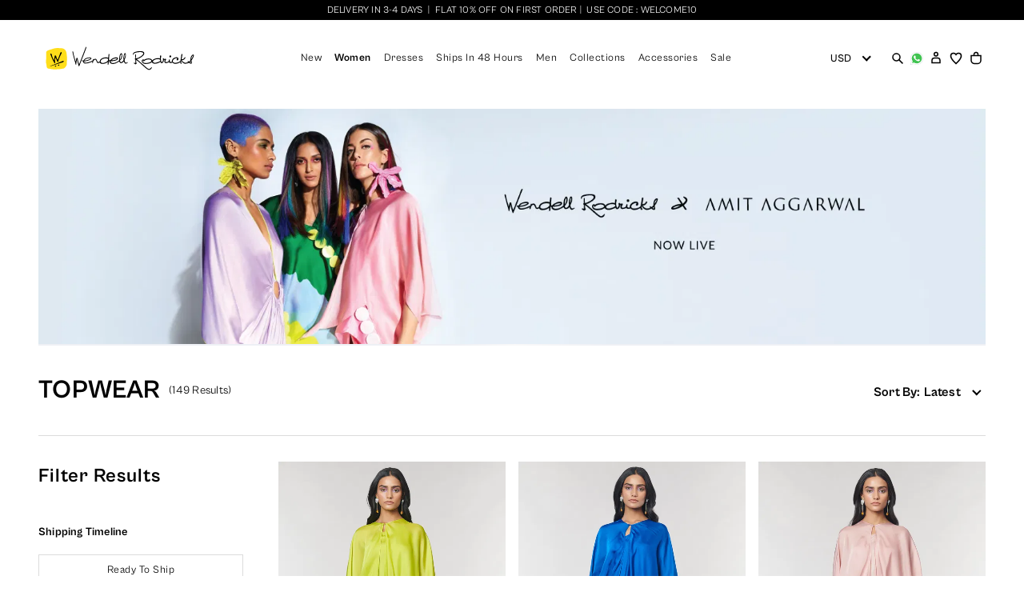

--- FILE ---
content_type: application/javascript; charset=UTF-8
request_url: https://www.wendellrodricks.com/dist/vendors~bodybuilder.fdb31cd7dc9df9ae3b6a.js
body_size: 12072
content:
(window.webpackJsonp=window.webpackJsonp||[]).push([[9],{1194:function(t,n,r){var e=r(1195),o=r(866)(function(t,n,r){e(t,n,r)});t.exports=o},1195:function(t,n,r){var e=r(679),o=r(890),u=r(892),i=r(1225),a=r(605),c=r(673),f=r(899);t.exports=function t(n,r,s,l,p){n!==r&&u(r,function(u,c){if(a(u))p||(p=new e),i(n,r,c,s,t,l,p);else{var v=l?l(f(n,c),u,c+"",n,r,p):void 0;void 0===v&&(v=u),o(n,c,v)}},c)}},1196:function(t,n){t.exports=function(){this.__data__=[],this.size=0}},1197:function(t,n,r){var e=r(681),o=Array.prototype.splice;t.exports=function(t){var n=this.__data__,r=e(n,t);return!(r<0||(r==n.length-1?n.pop():o.call(n,r,1),--this.size,0))}},1198:function(t,n,r){var e=r(681);t.exports=function(t){var n=this.__data__,r=e(n,t);return r<0?void 0:n[r][1]}},1199:function(t,n,r){var e=r(681);t.exports=function(t){return e(this.__data__,t)>-1}},1200:function(t,n,r){var e=r(681);t.exports=function(t,n){var r=this.__data__,o=e(r,t);return o<0?(++this.size,r.push([t,n])):r[o][1]=n,this}},1201:function(t,n,r){var e=r(680);t.exports=function(){this.__data__=new e,this.size=0}},1202:function(t,n){t.exports=function(t){var n=this.__data__,r=n.delete(t);return this.size=n.size,r}},1203:function(t,n){t.exports=function(t){return this.__data__.get(t)}},1204:function(t,n){t.exports=function(t){return this.__data__.has(t)}},1205:function(t,n,r){var e=r(680),o=r(858),u=r(859),i=200;t.exports=function(t,n){var r=this.__data__;if(r instanceof e){var a=r.__data__;if(!o||a.length<i-1)return a.push([t,n]),this.size=++r.size,this;r=this.__data__=new u(a)}return r.set(t,n),this.size=r.size,this}},1206:function(t,n,r){var e=r(669),o=r(1209),u=r(605),i=r(889),a=/^\[object .+?Constructor\]$/,c=Function.prototype,f=Object.prototype,s=c.toString,l=f.hasOwnProperty,p=RegExp("^"+s.call(l).replace(/[\\^$.*+?()[\]{}|]/g,"\\$&").replace(/hasOwnProperty|(function).*?(?=\\\()| for .+?(?=\\\])/g,"$1.*?")+"$");t.exports=function(t){return!(!u(t)||o(t))&&(e(t)?p:a).test(i(t))}},1207:function(t,n,r){var e=r(670),o=Object.prototype,u=o.hasOwnProperty,i=o.toString,a=e?e.toStringTag:void 0;t.exports=function(t){var n=u.call(t,a),r=t[a];try{t[a]=void 0;var e=!0}catch(t){}var o=i.call(t);return e&&(n?t[a]=r:delete t[a]),o}},1208:function(t,n){var r=Object.prototype.toString;t.exports=function(t){return r.call(t)}},1209:function(t,n,r){var e,o=r(1210),u=(e=/[^.]+$/.exec(o&&o.keys&&o.keys.IE_PROTO||""))?"Symbol(src)_1."+e:"";t.exports=function(t){return!!u&&u in t}},1210:function(t,n,r){var e=r(611)["__core-js_shared__"];t.exports=e},1211:function(t,n){t.exports=function(t,n){return null==t?void 0:t[n]}},1212:function(t,n,r){var e=r(1213),o=r(680),u=r(858);t.exports=function(){this.size=0,this.__data__={hash:new e,map:new(u||o),string:new e}}},1213:function(t,n,r){var e=r(1214),o=r(1215),u=r(1216),i=r(1217),a=r(1218);function c(t){var n=-1,r=null==t?0:t.length;for(this.clear();++n<r;){var e=t[n];this.set(e[0],e[1])}}c.prototype.clear=e,c.prototype.delete=o,c.prototype.get=u,c.prototype.has=i,c.prototype.set=a,t.exports=c},1214:function(t,n,r){var e=r(682);t.exports=function(){this.__data__=e?e(null):{},this.size=0}},1215:function(t,n){t.exports=function(t){var n=this.has(t)&&delete this.__data__[t];return this.size-=n?1:0,n}},1216:function(t,n,r){var e=r(682),o="__lodash_hash_undefined__",u=Object.prototype.hasOwnProperty;t.exports=function(t){var n=this.__data__;if(e){var r=n[t];return r===o?void 0:r}return u.call(n,t)?n[t]:void 0}},1217:function(t,n,r){var e=r(682),o=Object.prototype.hasOwnProperty;t.exports=function(t){var n=this.__data__;return e?void 0!==n[t]:o.call(n,t)}},1218:function(t,n,r){var e=r(682),o="__lodash_hash_undefined__";t.exports=function(t,n){var r=this.__data__;return this.size+=this.has(t)?0:1,r[t]=e&&void 0===n?o:n,this}},1219:function(t,n,r){var e=r(683);t.exports=function(t){var n=e(this,t).delete(t);return this.size-=n?1:0,n}},1220:function(t,n){t.exports=function(t){var n=typeof t;return"string"==n||"number"==n||"symbol"==n||"boolean"==n?"__proto__"!==t:null===t}},1221:function(t,n,r){var e=r(683);t.exports=function(t){return e(this,t).get(t)}},1222:function(t,n,r){var e=r(683);t.exports=function(t){return e(this,t).has(t)}},1223:function(t,n,r){var e=r(683);t.exports=function(t,n){var r=e(this,t),o=r.size;return r.set(t,n),this.size+=r.size==o?0:1,this}},1224:function(t,n){t.exports=function(t){return function(n,r,e){for(var o=-1,u=Object(n),i=e(n),a=i.length;a--;){var c=i[t?a:++o];if(!1===r(u[c],c,u))break}return n}}},1225:function(t,n,r){var e=r(890),o=r(893),u=r(894),i=r(896),a=r(897),c=r(684),f=r(603),s=r(1228),l=r(672),p=r(669),v=r(605),d=r(685),h=r(686),b=r(899),y=r(1231);t.exports=function(t,n,r,g,x,j,_){var O=b(t,r),m=b(n,r),w=_.get(m);if(w)e(t,r,w);else{var A=j?j(O,m,r+"",t,n,_):void 0,F=void 0===A;if(F){var P=f(m),S=!P&&l(m),M=!P&&!S&&h(m);A=m,P||S||M?f(O)?A=O:s(O)?A=i(O):S?(F=!1,A=o(m,!0)):M?(F=!1,A=u(m,!0)):A=[]:d(m)||c(m)?(A=O,c(O)?A=y(O):v(O)&&!p(O)||(A=a(m))):F=!1}F&&(_.set(m,A),x(A,m,g,j,_),_.delete(m)),e(t,r,A)}}},1226:function(t,n,r){var e=r(605),o=Object.create,u=function(){function t(){}return function(n){if(!e(n))return{};if(o)return o(n);t.prototype=n;var r=new t;return t.prototype=void 0,r}}();t.exports=u},1227:function(t,n,r){var e=r(638),o=r(612),u="[object Arguments]";t.exports=function(t){return o(t)&&e(t)==u}},1228:function(t,n,r){var e=r(613),o=r(612);t.exports=function(t){return o(t)&&e(t)}},1229:function(t,n){t.exports=function(){return!1}},1230:function(t,n,r){var e=r(638),o=r(863),u=r(612),i={};i["[object Float32Array]"]=i["[object Float64Array]"]=i["[object Int8Array]"]=i["[object Int16Array]"]=i["[object Int32Array]"]=i["[object Uint8Array]"]=i["[object Uint8ClampedArray]"]=i["[object Uint16Array]"]=i["[object Uint32Array]"]=!0,i["[object Arguments]"]=i["[object Array]"]=i["[object ArrayBuffer]"]=i["[object Boolean]"]=i["[object DataView]"]=i["[object Date]"]=i["[object Error]"]=i["[object Function]"]=i["[object Map]"]=i["[object Number]"]=i["[object Object]"]=i["[object RegExp]"]=i["[object Set]"]=i["[object String]"]=i["[object WeakMap]"]=!1,t.exports=function(t){return u(t)&&o(t.length)&&!!i[e(t)]}},1231:function(t,n,r){var e=r(639),o=r(673);t.exports=function(t){return e(t,o(t))}},1232:function(t,n){t.exports=function(t,n){for(var r=-1,e=Array(t);++r<t;)e[r]=n(r);return e}},1233:function(t,n,r){var e=r(605),o=r(671),u=r(1234),i=Object.prototype.hasOwnProperty;t.exports=function(t){if(!e(t))return u(t);var n=o(t),r=[];for(var a in t)("constructor"!=a||!n&&i.call(t,a))&&r.push(a);return r}},1234:function(t,n){t.exports=function(t){var n=[];if(null!=t)for(var r in Object(t))n.push(r);return n}},1235:function(t,n,r){var e=r(689),o=r(1236),u=r(1238);t.exports=function(t,n){return u(o(t,n,e),t+"")}},1236:function(t,n,r){var e=r(1237),o=Math.max;t.exports=function(t,n,r){return n=o(void 0===n?t.length-1:n,0),function(){for(var u=arguments,i=-1,a=o(u.length-n,0),c=Array(a);++i<a;)c[i]=u[n+i];i=-1;for(var f=Array(n+1);++i<n;)f[i]=u[i];return f[n]=r(c),e(t,this,f)}}},1237:function(t,n){t.exports=function(t,n,r){switch(r.length){case 0:return t.call(n);case 1:return t.call(n,r[0]);case 2:return t.call(n,r[0],r[1]);case 3:return t.call(n,r[0],r[1],r[2])}return t.apply(n,r)}},1238:function(t,n,r){var e=r(1239),o=r(1241)(e);t.exports=o},1239:function(t,n,r){var e=r(1240),o=r(891),u=r(689),i=o?function(t,n){return o(t,"toString",{configurable:!0,enumerable:!1,value:e(n),writable:!0})}:u;t.exports=i},1240:function(t,n){t.exports=function(t){return function(){return t}}},1241:function(t,n){var r=800,e=16,o=Date.now;t.exports=function(t){var n=0,u=0;return function(){var i=o(),a=e-(i-u);if(u=i,a>0){if(++n>=r)return arguments[0]}else n=0;return t.apply(void 0,arguments)}}},1242:function(t,n,r){var e=r(668),o=r(613),u=r(688),i=r(605);t.exports=function(t,n,r){if(!i(r))return!1;var a=typeof n;return!!("number"==a?o(r)&&u(n,r.length):"string"==a&&n in r)&&e(r[n],t)}},1243:function(t,n,r){var e=r(1244);t.exports=function(t,n,r){return null==t?t:e(t,n,r)}},1244:function(t,n,r){var e=r(687),o=r(690),u=r(688),i=r(605),a=r(644);t.exports=function(t,n,r,c){if(!i(t))return t;for(var f=-1,s=(n=o(n,t)).length,l=s-1,p=t;null!=p&&++f<s;){var v=a(n[f]),d=r;if(f!=l){var h=p[v];void 0===(d=c?c(h,v,p):void 0)&&(d=i(h)?h:u(n[f+1])?[]:{})}e(p,v,d),p=p[v]}return t}},1245:function(t,n,r){var e=r(1246),o=/[^.[\]]+|\[(?:(-?\d+(?:\.\d+)?)|(["'])((?:(?!\2)[^\\]|\\.)*?)\2)\]|(?=(?:\.|\[\])(?:\.|\[\]|$))/g,u=/\\(\\)?/g,i=e(function(t){var n=[];return 46===t.charCodeAt(0)&&n.push(""),t.replace(o,function(t,r,e,o){n.push(e?o.replace(u,"$1"):r||t)}),n});t.exports=i},1246:function(t,n,r){var e=r(1247),o=500;t.exports=function(t){var n=e(t,function(t){return r.size===o&&r.clear(),t}),r=n.cache;return n}},1247:function(t,n,r){var e=r(859),o="Expected a function";function u(t,n){if("function"!=typeof t||null!=n&&"function"!=typeof n)throw new TypeError(o);var r=function(){var e=arguments,o=n?n.apply(this,e):e[0],u=r.cache;if(u.has(o))return u.get(o);var i=t.apply(this,e);return r.cache=u.set(o,i)||u,i};return r.cache=new(u.Cache||e),r}u.Cache=e,t.exports=u},1248:function(t,n,r){var e=r(1249);t.exports=function(t){return null==t?"":e(t)}},1249:function(t,n,r){var e=r(670),o=r(901),u=r(603),i=r(691),a=1/0,c=e?e.prototype:void 0,f=c?c.toString:void 0;t.exports=function t(n){if("string"==typeof n)return n;if(u(n))return o(n,t)+"";if(i(n))return f?f.call(n):"";var r=n+"";return"0"==r&&1/n==-a?"-0":r}},1250:function(t,n,r){var e=r(868),o=r(645),u=r(684),i=r(603),a=r(613),c=r(672),f=r(671),s=r(686),l="[object Map]",p="[object Set]",v=Object.prototype.hasOwnProperty;t.exports=function(t){if(null==t)return!0;if(a(t)&&(i(t)||"string"==typeof t||"function"==typeof t.splice||c(t)||s(t)||u(t)))return!t.length;var n=o(t);if(n==l||n==p)return!t.size;if(f(t))return!e(t).length;for(var r in t)if(v.call(t,r))return!1;return!0}},1251:function(t,n,r){var e=r(898)(Object.keys,Object);t.exports=e},1252:function(t,n,r){var e=r(637)(r(611),"DataView");t.exports=e},1253:function(t,n,r){var e=r(637)(r(611),"Promise");t.exports=e},1254:function(t,n,r){var e=r(637)(r(611),"Set");t.exports=e},1255:function(t,n,r){var e=r(637)(r(611),"WeakMap");t.exports=e},1256:function(t,n,r){var e=r(1257),o=1,u=4;t.exports=function(t){return e(t,o|u)}},1257:function(t,n,r){var e=r(679),o=r(902),u=r(687),i=r(1258),a=r(1259),c=r(893),f=r(896),s=r(1260),l=r(1262),p=r(906),v=r(1263),d=r(645),h=r(1264),b=r(1265),y=r(897),g=r(603),x=r(672),j=r(1269),_=r(605),O=r(1271),m=r(617),w=1,A=2,F=4,P="[object Arguments]",S="[object Function]",M="[object GeneratorFunction]",z="[object Object]",I={};I[P]=I["[object Array]"]=I["[object ArrayBuffer]"]=I["[object DataView]"]=I["[object Boolean]"]=I["[object Date]"]=I["[object Float32Array]"]=I["[object Float64Array]"]=I["[object Int8Array]"]=I["[object Int16Array]"]=I["[object Int32Array]"]=I["[object Map]"]=I["[object Number]"]=I[z]=I["[object RegExp]"]=I["[object Set]"]=I["[object String]"]=I["[object Symbol]"]=I["[object Uint8Array]"]=I["[object Uint8ClampedArray]"]=I["[object Uint16Array]"]=I["[object Uint32Array]"]=!0,I["[object Error]"]=I[S]=I["[object WeakMap]"]=!1,t.exports=function t(n,r,k,E,C,q){var B,U=r&w,$=r&A,Q=r&F;if(k&&(B=C?k(n,E,C,q):k(n)),void 0!==B)return B;if(!_(n))return n;var D=g(n);if(D){if(B=h(n),!U)return f(n,B)}else{var T=d(n),R=T==S||T==M;if(x(n))return c(n,U);if(T==z||T==P||R&&!C){if(B=$||R?{}:y(n),!U)return $?l(n,a(B,n)):s(n,i(B,n))}else{if(!I[T])return C?n:{};B=b(n,T,U)}}q||(q=new e);var L=q.get(n);if(L)return L;if(q.set(n,B),O(n))return n.forEach(function(e){B.add(t(e,r,k,e,n,q))}),B;if(j(n))return n.forEach(function(e,o){B.set(o,t(e,r,k,o,n,q))}),B;var N=Q?$?v:p:$?keysIn:m,V=D?void 0:N(n);return o(V||n,function(e,o){V&&(e=n[o=e]),u(B,o,t(e,r,k,o,n,q))}),B}},1258:function(t,n,r){var e=r(639),o=r(617);t.exports=function(t,n){return t&&e(n,o(n),t)}},1259:function(t,n,r){var e=r(639),o=r(673);t.exports=function(t,n){return t&&e(n,o(n),t)}},1260:function(t,n,r){var e=r(639),o=r(869);t.exports=function(t,n){return e(t,o(t),n)}},1261:function(t,n){t.exports=function(t,n){for(var r=-1,e=null==t?0:t.length,o=0,u=[];++r<e;){var i=t[r];n(i,r,t)&&(u[o++]=i)}return u}},1262:function(t,n,r){var e=r(639),o=r(904);t.exports=function(t,n){return e(t,o(t),n)}},1263:function(t,n,r){var e=r(907),o=r(904),u=r(673);t.exports=function(t){return e(t,u,o)}},1264:function(t,n){var r=Object.prototype.hasOwnProperty;t.exports=function(t){var n=t.length,e=new t.constructor(n);return n&&"string"==typeof t[0]&&r.call(t,"index")&&(e.index=t.index,e.input=t.input),e}},1265:function(t,n,r){var e=r(861),o=r(1266),u=r(1267),i=r(1268),a=r(894),c="[object Boolean]",f="[object Date]",s="[object Map]",l="[object Number]",p="[object RegExp]",v="[object Set]",d="[object String]",h="[object Symbol]",b="[object ArrayBuffer]",y="[object DataView]",g="[object Float32Array]",x="[object Float64Array]",j="[object Int8Array]",_="[object Int16Array]",O="[object Int32Array]",m="[object Uint8Array]",w="[object Uint8ClampedArray]",A="[object Uint16Array]",F="[object Uint32Array]";t.exports=function(t,n,r){var P=t.constructor;switch(n){case b:return e(t);case c:case f:return new P(+t);case y:return o(t,r);case g:case x:case j:case _:case O:case m:case w:case A:case F:return a(t,r);case s:return new P;case l:case d:return new P(t);case p:return u(t);case v:return new P;case h:return i(t)}}},1266:function(t,n,r){var e=r(861);t.exports=function(t,n){var r=n?e(t.buffer):t.buffer;return new t.constructor(r,t.byteOffset,t.byteLength)}},1267:function(t,n){var r=/\w*$/;t.exports=function(t){var n=new t.constructor(t.source,r.exec(t));return n.lastIndex=t.lastIndex,n}},1268:function(t,n,r){var e=r(670),o=e?e.prototype:void 0,u=o?o.valueOf:void 0;t.exports=function(t){return u?Object(u.call(t)):{}}},1269:function(t,n,r){var e=r(1270),o=r(864),u=r(865),i=u&&u.isMap,a=i?o(i):e;t.exports=a},1270:function(t,n,r){var e=r(645),o=r(612),u="[object Map]";t.exports=function(t){return o(t)&&e(t)==u}},1271:function(t,n,r){var e=r(1272),o=r(864),u=r(865),i=u&&u.isSet,a=i?o(i):e;t.exports=a},1272:function(t,n,r){var e=r(645),o=r(612),u="[object Set]";t.exports=function(t){return o(t)&&e(t)==u}},1273:function(t,n,r){t.exports=r(1274)},1274:function(t,n,r){var e=r(902),o=r(1275),u=r(1278),i=r(603);t.exports=function(t,n){return(i(t)?e:o)(t,u(n))}},1275:function(t,n,r){var e=r(1276),o=r(1277)(e);t.exports=o},1276:function(t,n,r){var e=r(892),o=r(617);t.exports=function(t,n){return t&&e(t,n,o)}},1277:function(t,n,r){var e=r(613);t.exports=function(t,n){return function(r,o){if(null==r)return r;if(!e(r))return t(r,o);for(var u=r.length,i=n?u:-1,a=Object(r);(n?i--:++i<u)&&!1!==o(a[i],i,a););return r}}},1278:function(t,n,r){var e=r(689);t.exports=function(t){return"function"==typeof t?t:e}},1279:function(t,n,r){var e=r(1280),o=r(909);t.exports=function(t,n){return null!=t&&o(t,n,e)}},1280:function(t,n){var r=Object.prototype.hasOwnProperty;t.exports=function(t,n){return null!=t&&r.call(t,n)}},1281:function(t,n,r){var e=r(1282),o=r(613),u=r(692),i=r(911),a=r(1287),c=Math.max;t.exports=function(t,n,r,f){t=o(t)?t:a(t),r=r&&!f?i(r):0;var s=t.length;return r<0&&(r=c(s+r,0)),u(t)?r<=s&&t.indexOf(n,r)>-1:!!s&&e(t,n,r)>-1}},1282:function(t,n,r){var e=r(910),o=r(1283),u=r(1284);t.exports=function(t,n,r){return n==n?u(t,n,r):e(t,o,r)}},1283:function(t,n){t.exports=function(t){return t!=t}},1284:function(t,n){t.exports=function(t,n,r){for(var e=r-1,o=t.length;++e<o;)if(t[e]===n)return e;return-1}},1285:function(t,n,r){var e=r(1286),o=1/0,u=1.7976931348623157e308;t.exports=function(t){return t?(t=e(t))===o||t===-o?(t<0?-1:1)*u:t==t?t:0:0===t?t:0}},1286:function(t,n,r){var e=r(605),o=r(691),u=NaN,i=/^\s+|\s+$/g,a=/^[-+]0x[0-9a-f]+$/i,c=/^0b[01]+$/i,f=/^0o[0-7]+$/i,s=parseInt;t.exports=function(t){if("number"==typeof t)return t;if(o(t))return u;if(e(t)){var n="function"==typeof t.valueOf?t.valueOf():t;t=e(n)?n+"":n}if("string"!=typeof t)return 0===t?t:+t;t=t.replace(i,"");var r=c.test(t);return r||f.test(t)?s(t.slice(2),r?2:8):a.test(t)?u:+t}},1287:function(t,n,r){var e=r(1288),o=r(617);t.exports=function(t){return null==t?[]:e(t,o(t))}},1288:function(t,n,r){var e=r(901);t.exports=function(t,n){return e(n,function(n){return t[n]})}},1289:function(t,n){t.exports=function(t){return null==t}},1290:function(t,n,r){t.exports=r(1291)},1291:function(t,n,r){var e=r(639),o=r(866),u=r(673),i=o(function(t,n){e(n,u(n),t)});t.exports=i},1292:function(t,n,r){var e=r(1293),o=r(1304),u=r(918);t.exports=function(t){var n=o(t);return 1==n.length&&n[0][2]?u(n[0][0],n[0][1]):function(r){return r===t||e(r,t,n)}}},1293:function(t,n,r){var e=r(679),o=r(915),u=1,i=2;t.exports=function(t,n,r,a){var c=r.length,f=c,s=!a;if(null==t)return!f;for(t=Object(t);c--;){var l=r[c];if(s&&l[2]?l[1]!==t[l[0]]:!(l[0]in t))return!1}for(;++c<f;){var p=(l=r[c])[0],v=t[p],d=l[1];if(s&&l[2]){if(void 0===v&&!(p in t))return!1}else{var h=new e;if(a)var b=a(v,d,p,t,n,h);if(!(void 0===b?o(d,v,u|i,a,h):b))return!1}}return!0}},1294:function(t,n,r){var e=r(679),o=r(916),u=r(1300),i=r(1303),a=r(645),c=r(603),f=r(672),s=r(686),l=1,p="[object Arguments]",v="[object Array]",d="[object Object]",h=Object.prototype.hasOwnProperty;t.exports=function(t,n,r,b,y,g){var x=c(t),j=c(n),_=x?v:a(t),O=j?v:a(n),m=(_=_==p?d:_)==d,w=(O=O==p?d:O)==d,A=_==O;if(A&&f(t)){if(!f(n))return!1;x=!0,m=!1}if(A&&!m)return g||(g=new e),x||s(t)?o(t,n,r,b,y,g):u(t,n,_,r,b,y,g);if(!(r&l)){var F=m&&h.call(t,"__wrapped__"),P=w&&h.call(n,"__wrapped__");if(F||P){var S=F?t.value():t,M=P?n.value():n;return g||(g=new e),y(S,M,r,b,g)}}return!!A&&(g||(g=new e),i(t,n,r,b,y,g))}},1295:function(t,n,r){var e=r(859),o=r(1296),u=r(1297);function i(t){var n=-1,r=null==t?0:t.length;for(this.__data__=new e;++n<r;)this.add(t[n])}i.prototype.add=i.prototype.push=o,i.prototype.has=u,t.exports=i},1296:function(t,n){var r="__lodash_hash_undefined__";t.exports=function(t){return this.__data__.set(t,r),this}},1297:function(t,n){t.exports=function(t){return this.__data__.has(t)}},1298:function(t,n){t.exports=function(t,n){for(var r=-1,e=null==t?0:t.length;++r<e;)if(n(t[r],r,t))return!0;return!1}},1299:function(t,n){t.exports=function(t,n){return t.has(n)}},1300:function(t,n,r){var e=r(670),o=r(895),u=r(668),i=r(916),a=r(1301),c=r(1302),f=1,s=2,l="[object Boolean]",p="[object Date]",v="[object Error]",d="[object Map]",h="[object Number]",b="[object RegExp]",y="[object Set]",g="[object String]",x="[object Symbol]",j="[object ArrayBuffer]",_="[object DataView]",O=e?e.prototype:void 0,m=O?O.valueOf:void 0;t.exports=function(t,n,r,e,O,w,A){switch(r){case _:if(t.byteLength!=n.byteLength||t.byteOffset!=n.byteOffset)return!1;t=t.buffer,n=n.buffer;case j:return!(t.byteLength!=n.byteLength||!w(new o(t),new o(n)));case l:case p:case h:return u(+t,+n);case v:return t.name==n.name&&t.message==n.message;case b:case g:return t==n+"";case d:var F=a;case y:var P=e&f;if(F||(F=c),t.size!=n.size&&!P)return!1;var S=A.get(t);if(S)return S==n;e|=s,A.set(t,n);var M=i(F(t),F(n),e,O,w,A);return A.delete(t),M;case x:if(m)return m.call(t)==m.call(n)}return!1}},1301:function(t,n){t.exports=function(t){var n=-1,r=Array(t.size);return t.forEach(function(t,e){r[++n]=[e,t]}),r}},1302:function(t,n){t.exports=function(t){var n=-1,r=Array(t.size);return t.forEach(function(t){r[++n]=t}),r}},1303:function(t,n,r){var e=r(906),o=1,u=Object.prototype.hasOwnProperty;t.exports=function(t,n,r,i,a,c){var f=r&o,s=e(t),l=s.length;if(l!=e(n).length&&!f)return!1;for(var p=l;p--;){var v=s[p];if(!(f?v in n:u.call(n,v)))return!1}var d=c.get(t);if(d&&c.get(n))return d==n;var h=!0;c.set(t,n),c.set(n,t);for(var b=f;++p<l;){var y=t[v=s[p]],g=n[v];if(i)var x=f?i(g,y,v,n,t,c):i(y,g,v,t,n,c);if(!(void 0===x?y===g||a(y,g,r,i,c):x)){h=!1;break}b||(b="constructor"==v)}if(h&&!b){var j=t.constructor,_=n.constructor;j!=_&&"constructor"in t&&"constructor"in n&&!("function"==typeof j&&j instanceof j&&"function"==typeof _&&_ instanceof _)&&(h=!1)}return c.delete(t),c.delete(n),h}},1304:function(t,n,r){var e=r(917),o=r(617);t.exports=function(t){for(var n=o(t),r=n.length;r--;){var u=n[r],i=t[u];n[r]=[u,i,e(i)]}return n}},1305:function(t,n,r){var e=r(915),o=r(1306),u=r(1307),i=r(867),a=r(917),c=r(918),f=r(644),s=1,l=2;t.exports=function(t,n){return i(t)&&a(n)?c(f(t),n):function(r){var i=o(r,t);return void 0===i&&i===n?u(r,t):e(n,i,s|l)}}},1306:function(t,n,r){var e=r(870);t.exports=function(t,n,r){var o=null==t?void 0:e(t,n);return void 0===o?r:o}},1307:function(t,n,r){var e=r(1308),o=r(909);t.exports=function(t,n){return null!=t&&o(t,n,e)}},1308:function(t,n){t.exports=function(t,n){return null!=t&&n in Object(t)}},1309:function(t,n,r){var e=r(919),o=r(1310),u=r(867),i=r(644);t.exports=function(t){return u(t)?e(i(t)):o(t)}},1310:function(t,n,r){var e=r(870);t.exports=function(t){return function(n){return e(n,t)}}},1311:function(t,n,r){var e=r(687),o=r(639),u=r(866),i=r(613),a=r(671),c=r(617),f=Object.prototype.hasOwnProperty,s=u(function(t,n){if(a(n)||i(n))o(n,c(n),t);else for(var r in n)f.call(n,r)&&e(t,r,n[r])});t.exports=s},1312:function(t,n,r){"use strict";Object.defineProperty(n,"__esModule",{value:!0});var e=l(r(1313)),o=l(r(1318)),u=l(r(669)),i=l(r(685)),a=l(r(692)),c=l(r(1322));n.default=function(){var t={};return{aggregation:function(){return function(n,r){for(var e=arguments.length,l=Array(e>2?e-2:0),d=2;d<e;d++)l[d-2]=arguments[d];var h=(0,c.default)(l,a.default)||"agg_"+n+"_"+r,b=(0,c.default)(l,i.default),y=(0,c.default)(l,u.default),g={},x={};if((0,u.default)(y)){var j=y(Object.assign({},v(),(0,s.default)()));j.hasFilter()&&(g.filter=j.getFilter()),j.hasAggregations()&&(g.aggs=j.getAggregations())}b&&b._meta&&(Object.assign(x,{meta:b._meta}),(0,o.default)(b,"_meta"));var _=Object.assign({},p({},n,(0,f.buildClause)(r,null,b)),x,g);Object.assign(t,p({},h,_))}.apply(void 0,arguments),this},agg:function(){return this.aggregation.apply(this,arguments)},getAggregations:function(){return t},hasAggregations:function(){return!!(0,e.default)(t)}}};var f=r(693),s=l(r(871));function l(t){return t&&t.__esModule?t:{default:t}}function p(t,n,r){return n in t?Object.defineProperty(t,n,{value:r,enumerable:!0,configurable:!0,writable:!0}):t[n]=r,t}function v(){var t={};function n(n,r){for(var e=arguments.length,l=Array(e>2?e-2:0),d=2;d<e;d++){l[d-2]=arguments[d]}var h=(0,c.default)(l,a.default)||"agg_"+n+"_"+r,b=(0,c.default)(l,i.default),y=(0,c.default)(l,u.default),g={},x={};if((0,u.default)(y)){var j=y(Object.assign({},v(),(0,s.default)()));if(j.hasFilter()){g.filter=j.getFilter()}if(j.hasAggregations()){g.aggs=j.getAggregations()}}if(b&&b._meta){Object.assign(x,{meta:b._meta});(0,o.default)(b,"_meta")}var _=Object.assign({},p({},n,(0,f.buildClause)(r,null,b)),x,g);Object.assign(t,p({},h,_))}return{aggregation:function t(){n.apply(undefined,arguments);return this},agg:function t(){return this.aggregation.apply(this,arguments)},getAggregations:function n(){return t},hasAggregations:function n(){return!!(0,e.default)(t)}}}},1313:function(t,n,r){var e=r(868),o=r(645),u=r(613),i=r(692),a=r(1314),c="[object Map]",f="[object Set]";t.exports=function(t){if(null==t)return 0;if(u(t))return i(t)?a(t):t.length;var n=o(t);return n==c||n==f?t.size:e(t).length}},1314:function(t,n,r){var e=r(1315),o=r(1316),u=r(1317);t.exports=function(t){return o(t)?u(t):e(t)}},1315:function(t,n,r){var e=r(919)("length");t.exports=e},1316:function(t,n){var r=RegExp("[\\u200d\\ud800-\\udfff\\u0300-\\u036f\\ufe20-\\ufe2f\\u20d0-\\u20ff\\ufe0e\\ufe0f]");t.exports=function(t){return r.test(t)}},1317:function(t,n){var r="[\\ud800-\\udfff]",e="[\\u0300-\\u036f\\ufe20-\\ufe2f\\u20d0-\\u20ff]",o="\\ud83c[\\udffb-\\udfff]",u="[^\\ud800-\\udfff]",i="(?:\\ud83c[\\udde6-\\uddff]){2}",a="[\\ud800-\\udbff][\\udc00-\\udfff]",c="(?:"+e+"|"+o+")"+"?",f="[\\ufe0e\\ufe0f]?"+c+("(?:\\u200d(?:"+[u,i,a].join("|")+")[\\ufe0e\\ufe0f]?"+c+")*"),s="(?:"+[u+e+"?",e,i,a,r].join("|")+")",l=RegExp(o+"(?="+o+")|"+s+f,"g");t.exports=function(t){for(var n=l.lastIndex=0;l.test(t);)++n;return n}},1318:function(t,n,r){var e=r(1319);t.exports=function(t,n){return null==t||e(t,n)}},1319:function(t,n,r){var e=r(690),o=r(912),u=r(1320),i=r(644);t.exports=function(t,n){return n=e(n,t),null==(t=u(t,n))||delete t[i(o(n))]}},1320:function(t,n,r){var e=r(870),o=r(1321);t.exports=function(t,n){return n.length<2?t:e(t,o(n,0,-1))}},1321:function(t,n){t.exports=function(t,n,r){var e=-1,o=t.length;n<0&&(n=-n>o?0:o+n),(r=r>o?o:r)<0&&(r+=o),o=n>r?0:r-n>>>0,n>>>=0;for(var u=Array(o);++e<o;)u[e]=t[e+n];return u}},1322:function(t,n,r){var e=r(1323)(r(913));t.exports=e},1323:function(t,n,r){var e=r(914),o=r(613),u=r(617);t.exports=function(t){return function(n,r,i){var a=Object(n);if(!o(n)){var c=e(r,3);n=u(n),r=function(t){return c(a[t],t,a)}}var f=t(n,r,i);return f>-1?a[c?n[f]:f]:void 0}}},1325:function(t,n,r){"use strict";Object.defineProperty(n,"__esModule",{value:!0});var e=h(r(1194)),o=h(r(1243)),u=h(r(1250)),i=h(r(1256)),a=h(r(692)),c=h(r(1273)),f=h(r(685)),s=h(r(603));n.default=b;var l=h(r(908)),p=h(r(871)),v=h(r(1312)),d=r(693);function h(t){return t&&t.__esModule?t:{default:t}}function b(){var t={};return Object.assign({sort:function(n){var r=arguments.length>1&&void 0!==arguments[1]?arguments[1]:"asc";return t.sort=t.sort||[],(0,s.default)(n)?((0,f.default)(t.sort)&&(t.sort=[t.sort]),(0,s.default)(t.sort)&&(0,c.default)(n,function(n){if((0,a.default)(n))return(0,d.sortMerge)(t.sort,n,r);(0,c.default)(n,function(n,r){(0,d.sortMerge)(t.sort,r,n)})})):(0,d.sortMerge)(t.sort,n,r),this},from:function(n){return t.from=n,this},size:function(n){return t.size=n,this},rawOption:function(n,r){return t[n]=r,this},build:function(n){var r=this.getQuery(),a=this.getFilter(),c=this.getAggregations();return"v1"===n?function(t,n,r,e){var a=(0,i.default)(t);(0,u.default)(r)?(0,u.default)(n)||(0,o.default)(a,"query",n):((0,o.default)(a,"query.filtered.filter",r),(0,u.default)(n)||(0,o.default)(a,"query.filtered.query",n));(0,u.default)(e)||(0,o.default)(a,"aggregations",e);return a}(t,r,a,c):function(t,n,r,a){var c=(0,i.default)(t);if((0,u.default)(r))(0,u.default)(n)||(0,o.default)(c,"query",n);else{var f={},s={};(0,o.default)(f,"query.bool.filter",r),(0,u.default)(n.bool)?(0,u.default)(n)||(0,o.default)(s,"query.bool.must",n):(0,o.default)(s,"query.bool",n.bool),(0,e.default)(c,f,s)}(0,u.default)(a)||(0,o.default)(c,"aggs",a);return c}(t,r,a,c)}},(0,l.default)(),(0,p.default)(),(0,v.default)())}t.exports=b},603:function(t,n){var r=Array.isArray;t.exports=r},605:function(t,n){t.exports=function(t){var n=typeof t;return null!=t&&("object"==n||"function"==n)}},611:function(t,n,r){var e=r(888),o="object"==typeof self&&self&&self.Object===Object&&self,u=e||o||Function("return this")();t.exports=u},612:function(t,n){t.exports=function(t){return null!=t&&"object"==typeof t}},613:function(t,n,r){var e=r(669),o=r(863);t.exports=function(t){return null!=t&&o(t.length)&&!e(t)}},617:function(t,n,r){var e=r(900),o=r(868),u=r(613);t.exports=function(t){return u(t)?e(t):o(t)}},637:function(t,n,r){var e=r(1206),o=r(1211);t.exports=function(t,n){var r=o(t,n);return e(r)?r:void 0}},638:function(t,n,r){var e=r(670),o=r(1207),u=r(1208),i="[object Null]",a="[object Undefined]",c=e?e.toStringTag:void 0;t.exports=function(t){return null==t?void 0===t?a:i:c&&c in Object(t)?o(t):u(t)}},639:function(t,n,r){var e=r(687),o=r(860);t.exports=function(t,n,r,u){var i=!r;r||(r={});for(var a=-1,c=n.length;++a<c;){var f=n[a],s=u?u(r[f],t[f],f,r,t):void 0;void 0===s&&(s=t[f]),i?o(r,f,s):e(r,f,s)}return r}},644:function(t,n,r){var e=r(691),o=1/0;t.exports=function(t){if("string"==typeof t||e(t))return t;var n=t+"";return"0"==n&&1/t==-o?"-0":n}},645:function(t,n,r){var e=r(1252),o=r(858),u=r(1253),i=r(1254),a=r(1255),c=r(638),f=r(889),s=f(e),l=f(o),p=f(u),v=f(i),d=f(a),h=c;(e&&"[object DataView]"!=h(new e(new ArrayBuffer(1)))||o&&"[object Map]"!=h(new o)||u&&"[object Promise]"!=h(u.resolve())||i&&"[object Set]"!=h(new i)||a&&"[object WeakMap]"!=h(new a))&&(h=function(t){var n=c(t),r="[object Object]"==n?t.constructor:void 0,e=r?f(r):"";if(e)switch(e){case s:return"[object DataView]";case l:return"[object Map]";case p:return"[object Promise]";case v:return"[object Set]";case d:return"[object WeakMap]"}return n}),t.exports=h},646:function(t,n){t.exports=function(t){return t.webpackPolyfill||(t.deprecate=function(){},t.paths=[],t.children||(t.children=[]),Object.defineProperty(t,"loaded",{enumerable:!0,get:function(){return t.l}}),Object.defineProperty(t,"id",{enumerable:!0,get:function(){return t.i}}),t.webpackPolyfill=1),t}},668:function(t,n){t.exports=function(t,n){return t===n||t!=t&&n!=n}},669:function(t,n,r){var e=r(638),o=r(605),u="[object AsyncFunction]",i="[object Function]",a="[object GeneratorFunction]",c="[object Proxy]";t.exports=function(t){if(!o(t))return!1;var n=e(t);return n==i||n==a||n==u||n==c}},670:function(t,n,r){var e=r(611).Symbol;t.exports=e},671:function(t,n){var r=Object.prototype;t.exports=function(t){var n=t&&t.constructor;return t===("function"==typeof n&&n.prototype||r)}},672:function(t,n,r){(function(t){var e=r(611),o=r(1229),u=n&&!n.nodeType&&n,i=u&&"object"==typeof t&&t&&!t.nodeType&&t,a=i&&i.exports===u?e.Buffer:void 0,c=(a?a.isBuffer:void 0)||o;t.exports=c}).call(this,r(646)(t))},673:function(t,n,r){var e=r(900),o=r(1233),u=r(613);t.exports=function(t){return u(t)?e(t,!0):o(t)}},679:function(t,n,r){var e=r(680),o=r(1201),u=r(1202),i=r(1203),a=r(1204),c=r(1205);function f(t){var n=this.__data__=new e(t);this.size=n.size}f.prototype.clear=o,f.prototype.delete=u,f.prototype.get=i,f.prototype.has=a,f.prototype.set=c,t.exports=f},680:function(t,n,r){var e=r(1196),o=r(1197),u=r(1198),i=r(1199),a=r(1200);function c(t){var n=-1,r=null==t?0:t.length;for(this.clear();++n<r;){var e=t[n];this.set(e[0],e[1])}}c.prototype.clear=e,c.prototype.delete=o,c.prototype.get=u,c.prototype.has=i,c.prototype.set=a,t.exports=c},681:function(t,n,r){var e=r(668);t.exports=function(t,n){for(var r=t.length;r--;)if(e(t[r][0],n))return r;return-1}},682:function(t,n,r){var e=r(637)(Object,"create");t.exports=e},683:function(t,n,r){var e=r(1220);t.exports=function(t,n){var r=t.__data__;return e(n)?r["string"==typeof n?"string":"hash"]:r.map}},684:function(t,n,r){var e=r(1227),o=r(612),u=Object.prototype,i=u.hasOwnProperty,a=u.propertyIsEnumerable,c=e(function(){return arguments}())?e:function(t){return o(t)&&i.call(t,"callee")&&!a.call(t,"callee")};t.exports=c},685:function(t,n,r){var e=r(638),o=r(862),u=r(612),i="[object Object]",a=Function.prototype,c=Object.prototype,f=a.toString,s=c.hasOwnProperty,l=f.call(Object);t.exports=function(t){if(!u(t)||e(t)!=i)return!1;var n=o(t);if(null===n)return!0;var r=s.call(n,"constructor")&&n.constructor;return"function"==typeof r&&r instanceof r&&f.call(r)==l}},686:function(t,n,r){var e=r(1230),o=r(864),u=r(865),i=u&&u.isTypedArray,a=i?o(i):e;t.exports=a},687:function(t,n,r){var e=r(860),o=r(668),u=Object.prototype.hasOwnProperty;t.exports=function(t,n,r){var i=t[n];u.call(t,n)&&o(i,r)&&(void 0!==r||n in t)||e(t,n,r)}},688:function(t,n){var r=9007199254740991,e=/^(?:0|[1-9]\d*)$/;t.exports=function(t,n){var o=typeof t;return!!(n=null==n?r:n)&&("number"==o||"symbol"!=o&&e.test(t))&&t>-1&&t%1==0&&t<n}},689:function(t,n){t.exports=function(t){return t}},690:function(t,n,r){var e=r(603),o=r(867),u=r(1245),i=r(1248);t.exports=function(t,n){return e(t)?t:o(t,n)?[t]:u(i(t))}},691:function(t,n,r){var e=r(638),o=r(612),u="[object Symbol]";t.exports=function(t){return"symbol"==typeof t||o(t)&&e(t)==u}},692:function(t,n,r){var e=r(638),o=r(603),u=r(612),i="[object String]";t.exports=function(t){return"string"==typeof t||!o(t)&&u(t)&&e(t)==i}},693:function(t,n,r){"use strict";Object.defineProperty(n,"__esModule",{value:!0});var e=h(r(1279)),o=h(r(1281)),u=h(r(669)),i=h(r(912)),a=h(r(605)),c=h(r(1289)),f=h(r(1290)),s=h(r(913)),l=h(r(1311)),p=h(r(685));n.sortMerge=function(t,n,r){var e=void 0;e=(0,p.default)(r)?b({},n,(0,l.default)({},r)):b({},n,{order:r});var o=(0,s.default)(t,function(t){return null!=t[n]});"_geo_distance"===n||-1===o?t.push(e):(0,f.default)(t[o],e);return t},n.buildClause=y,n.toBool=function(t){var n={must:g(t.and),should:g(t.or),must_not:g(t.not),minimum_should_match:t.minimum_should_match};if(1===t.and.length&&!n.should&&!n.must_not)return n.must;var r={};n.must&&(r.must=n.must);n.should&&(r.should=t.or);n.must_not&&(r.must_not=t.not);n.minimum_should_match&&t.or.length>1&&(r.minimum_should_match=n.minimum_should_match);return{bool:r}},n.pushQuery=function(t,n,r){for(var a={},c=arguments.length,f=Array(c>3?c-3:0),s=3;s<c;s++)f[s-3]=arguments[s];if((0,u.default)((0,i.default)(f))){var l=f.pop(),p=l(Object.assign({},(0,d.default)({isInFilterContext:this.isInFilterContext}),this.isInFilterContext?{}:(0,v.default)({isInFilterContext:this.isInFilterContext})));!this.isInFilterContext&&p.hasQuery()&&(a.query=p.getQuery()),p.hasFilter()&&(a.filter=p.getFilter())}(0,o.default)(["bool","constant_score"],r)&&this.isInFilterContext&&(0,e.default)(a,"filter.bool")?t[n].push(b({},r,Object.assign(y.apply(void 0,f),a.filter.bool))):"bool"===r&&(0,e.default)(a,"query.bool")?t[n].push(b({},r,Object.assign(y.apply(void 0,f),a.query.bool))):t[n].push(b({},r,Object.assign(y.apply(void 0,f),a)))};var v=h(r(908)),d=h(r(871));function h(t){return t&&t.__esModule?t:{default:t}}function b(t,n,r){return n in t?Object.defineProperty(t,n,{value:r,enumerable:!0,configurable:!0,writable:!0}):t[n]=r,t}function y(t,n,r){var e=!(0,c.default)(t),o={};return!(0,c.default)(n)?o=b({},t,n):(0,a.default)(t)?o=t:e&&(o={field:t}),Object.assign({},o,r)}function g(t){return t.length>1?t:(0,i.default)(t)}},858:function(t,n,r){var e=r(637)(r(611),"Map");t.exports=e},859:function(t,n,r){var e=r(1212),o=r(1219),u=r(1221),i=r(1222),a=r(1223);function c(t){var n=-1,r=null==t?0:t.length;for(this.clear();++n<r;){var e=t[n];this.set(e[0],e[1])}}c.prototype.clear=e,c.prototype.delete=o,c.prototype.get=u,c.prototype.has=i,c.prototype.set=a,t.exports=c},860:function(t,n,r){var e=r(891);t.exports=function(t,n,r){"__proto__"==n&&e?e(t,n,{configurable:!0,enumerable:!0,value:r,writable:!0}):t[n]=r}},861:function(t,n,r){var e=r(895);t.exports=function(t){var n=new t.constructor(t.byteLength);return new e(n).set(new e(t)),n}},862:function(t,n,r){var e=r(898)(Object.getPrototypeOf,Object);t.exports=e},863:function(t,n){var r=9007199254740991;t.exports=function(t){return"number"==typeof t&&t>-1&&t%1==0&&t<=r}},864:function(t,n){t.exports=function(t){return function(n){return t(n)}}},865:function(t,n,r){(function(t){var e=r(888),o=n&&!n.nodeType&&n,u=o&&"object"==typeof t&&t&&!t.nodeType&&t,i=u&&u.exports===o&&e.process,a=function(){try{var t=u&&u.require&&u.require("util").types;return t||i&&i.binding&&i.binding("util")}catch(t){}}();t.exports=a}).call(this,r(646)(t))},866:function(t,n,r){var e=r(1235),o=r(1242);t.exports=function(t){return e(function(n,r){var e=-1,u=r.length,i=u>1?r[u-1]:void 0,a=u>2?r[2]:void 0;for(i=t.length>3&&"function"==typeof i?(u--,i):void 0,a&&o(r[0],r[1],a)&&(i=u<3?void 0:i,u=1),n=Object(n);++e<u;){var c=r[e];c&&t(n,c,e,i)}return n})}},867:function(t,n,r){var e=r(603),o=r(691),u=/\.|\[(?:[^[\]]*|(["'])(?:(?!\1)[^\\]|\\.)*?\1)\]/,i=/^\w*$/;t.exports=function(t,n){if(e(t))return!1;var r=typeof t;return!("number"!=r&&"symbol"!=r&&"boolean"!=r&&null!=t&&!o(t))||i.test(t)||!u.test(t)||null!=n&&t in Object(n)}},868:function(t,n,r){var e=r(671),o=r(1251),u=Object.prototype.hasOwnProperty;t.exports=function(t){if(!e(t))return o(t);var n=[];for(var r in Object(t))u.call(t,r)&&"constructor"!=r&&n.push(r);return n}},869:function(t,n,r){var e=r(1261),o=r(903),u=Object.prototype.propertyIsEnumerable,i=Object.getOwnPropertySymbols,a=i?function(t){return null==t?[]:(t=Object(t),e(i(t),function(n){return u.call(t,n)}))}:o;t.exports=a},870:function(t,n,r){var e=r(690),o=r(644);t.exports=function(t,n){for(var r=0,u=(n=e(n,t)).length;null!=t&&r<u;)t=t[o(n[r++])];return r&&r==u?t:void 0}},871:function(t,n,r){"use strict";Object.defineProperty(n,"__esModule",{value:!0}),n.default=function(t){var n={and:[],or:[],not:[]},r=e.pushQuery.bind(Object.assign({isInFilterContext:!0},t),n);return{filter:function(){for(var t=arguments.length,n=Array(t),e=0;e<t;e++)n[e]=arguments[e];return r.apply(void 0,["and"].concat(n)),this},andFilter:function(){return this.filter.apply(this,arguments)},addFilter:function(){return this.filter.apply(this,arguments)},orFilter:function(){for(var t=arguments.length,n=Array(t),e=0;e<t;e++)n[e]=arguments[e];return r.apply(void 0,["or"].concat(n)),this},notFilter:function(){for(var t=arguments.length,n=Array(t),e=0;e<t;e++)n[e]=arguments[e];return r.apply(void 0,["not"].concat(n)),this},filterMinimumShouldMatch:function(t){var r;return r=t,n.minimum_should_match=r,this},getFilter:function(){return this.hasFilter()?(0,e.toBool)(n):{}},hasFilter:function(){return!!(n.and.length||n.or.length||n.not.length)}}};var e=r(693)},888:function(t,n,r){(function(n){var r="object"==typeof n&&n&&n.Object===Object&&n;t.exports=r}).call(this,r(64))},889:function(t,n){var r=Function.prototype.toString;t.exports=function(t){if(null!=t){try{return r.call(t)}catch(t){}try{return t+""}catch(t){}}return""}},890:function(t,n,r){var e=r(860),o=r(668);t.exports=function(t,n,r){(void 0===r||o(t[n],r))&&(void 0!==r||n in t)||e(t,n,r)}},891:function(t,n,r){var e=r(637),o=function(){try{var t=e(Object,"defineProperty");return t({},"",{}),t}catch(t){}}();t.exports=o},892:function(t,n,r){var e=r(1224)();t.exports=e},893:function(t,n,r){(function(t){var e=r(611),o=n&&!n.nodeType&&n,u=o&&"object"==typeof t&&t&&!t.nodeType&&t,i=u&&u.exports===o?e.Buffer:void 0,a=i?i.allocUnsafe:void 0;t.exports=function(t,n){if(n)return t.slice();var r=t.length,e=a?a(r):new t.constructor(r);return t.copy(e),e}}).call(this,r(646)(t))},894:function(t,n,r){var e=r(861);t.exports=function(t,n){var r=n?e(t.buffer):t.buffer;return new t.constructor(r,t.byteOffset,t.length)}},895:function(t,n,r){var e=r(611).Uint8Array;t.exports=e},896:function(t,n){t.exports=function(t,n){var r=-1,e=t.length;for(n||(n=Array(e));++r<e;)n[r]=t[r];return n}},897:function(t,n,r){var e=r(1226),o=r(862),u=r(671);t.exports=function(t){return"function"!=typeof t.constructor||u(t)?{}:e(o(t))}},898:function(t,n){t.exports=function(t,n){return function(r){return t(n(r))}}},899:function(t,n){t.exports=function(t,n){if("__proto__"!=n)return t[n]}},900:function(t,n,r){var e=r(1232),o=r(684),u=r(603),i=r(672),a=r(688),c=r(686),f=Object.prototype.hasOwnProperty;t.exports=function(t,n){var r=u(t),s=!r&&o(t),l=!r&&!s&&i(t),p=!r&&!s&&!l&&c(t),v=r||s||l||p,d=v?e(t.length,String):[],h=d.length;for(var b in t)!n&&!f.call(t,b)||v&&("length"==b||l&&("offset"==b||"parent"==b)||p&&("buffer"==b||"byteLength"==b||"byteOffset"==b)||a(b,h))||d.push(b);return d}},901:function(t,n){t.exports=function(t,n){for(var r=-1,e=null==t?0:t.length,o=Array(e);++r<e;)o[r]=n(t[r],r,t);return o}},902:function(t,n){t.exports=function(t,n){for(var r=-1,e=null==t?0:t.length;++r<e&&!1!==n(t[r],r,t););return t}},903:function(t,n){t.exports=function(){return[]}},904:function(t,n,r){var e=r(905),o=r(862),u=r(869),i=r(903),a=Object.getOwnPropertySymbols?function(t){for(var n=[];t;)e(n,u(t)),t=o(t);return n}:i;t.exports=a},905:function(t,n){t.exports=function(t,n){for(var r=-1,e=n.length,o=t.length;++r<e;)t[o+r]=n[r];return t}},906:function(t,n,r){var e=r(907),o=r(869),u=r(617);t.exports=function(t){return e(t,u,o)}},907:function(t,n,r){var e=r(905),o=r(603);t.exports=function(t,n,r){var u=n(t);return o(t)?u:e(u,r(t))}},908:function(t,n,r){"use strict";Object.defineProperty(n,"__esModule",{value:!0}),n.default=function(t){var n={and:[],or:[],not:[]},r=e.pushQuery.bind(t||{},n);return{query:function(){for(var t=arguments.length,n=Array(t),e=0;e<t;e++)n[e]=arguments[e];return r.apply(void 0,["and"].concat(n)),this},andQuery:function(){return this.query.apply(this,arguments)},addQuery:function(){return this.query.apply(this,arguments)},orQuery:function(){for(var t=arguments.length,n=Array(t),e=0;e<t;e++)n[e]=arguments[e];return r.apply(void 0,["or"].concat(n)),this},notQuery:function(){for(var t=arguments.length,n=Array(t),e=0;e<t;e++)n[e]=arguments[e];return r.apply(void 0,["not"].concat(n)),this},queryMinimumShouldMatch:function(t){var r;return r=t,n.minimum_should_match=r,this},getQuery:function(){return this.hasQuery()?(0,e.toBool)(n):{}},hasQuery:function(){return!!(n.and.length||n.or.length||n.not.length)}}};var e=r(693)},909:function(t,n,r){var e=r(690),o=r(684),u=r(603),i=r(688),a=r(863),c=r(644);t.exports=function(t,n,r){for(var f=-1,s=(n=e(n,t)).length,l=!1;++f<s;){var p=c(n[f]);if(!(l=null!=t&&r(t,p)))break;t=t[p]}return l||++f!=s?l:!!(s=null==t?0:t.length)&&a(s)&&i(p,s)&&(u(t)||o(t))}},910:function(t,n){t.exports=function(t,n,r,e){for(var o=t.length,u=r+(e?1:-1);e?u--:++u<o;)if(n(t[u],u,t))return u;return-1}},911:function(t,n,r){var e=r(1285);t.exports=function(t){var n=e(t),r=n%1;return n==n?r?n-r:n:0}},912:function(t,n){t.exports=function(t){var n=null==t?0:t.length;return n?t[n-1]:void 0}},913:function(t,n,r){var e=r(910),o=r(914),u=r(911),i=Math.max;t.exports=function(t,n,r){var a=null==t?0:t.length;if(!a)return-1;var c=null==r?0:u(r);return c<0&&(c=i(a+c,0)),e(t,o(n,3),c)}},914:function(t,n,r){var e=r(1292),o=r(1305),u=r(689),i=r(603),a=r(1309);t.exports=function(t){return"function"==typeof t?t:null==t?u:"object"==typeof t?i(t)?o(t[0],t[1]):e(t):a(t)}},915:function(t,n,r){var e=r(1294),o=r(612);t.exports=function t(n,r,u,i,a){return n===r||(null==n||null==r||!o(n)&&!o(r)?n!=n&&r!=r:e(n,r,u,i,t,a))}},916:function(t,n,r){var e=r(1295),o=r(1298),u=r(1299),i=1,a=2;t.exports=function(t,n,r,c,f,s){var l=r&i,p=t.length,v=n.length;if(p!=v&&!(l&&v>p))return!1;var d=s.get(t);if(d&&s.get(n))return d==n;var h=-1,b=!0,y=r&a?new e:void 0;for(s.set(t,n),s.set(n,t);++h<p;){var g=t[h],x=n[h];if(c)var j=l?c(x,g,h,n,t,s):c(g,x,h,t,n,s);if(void 0!==j){if(j)continue;b=!1;break}if(y){if(!o(n,function(t,n){if(!u(y,n)&&(g===t||f(g,t,r,c,s)))return y.push(n)})){b=!1;break}}else if(g!==x&&!f(g,x,r,c,s)){b=!1;break}}return s.delete(t),s.delete(n),b}},917:function(t,n,r){var e=r(605);t.exports=function(t){return t==t&&!e(t)}},918:function(t,n){t.exports=function(t,n){return function(r){return null!=r&&r[t]===n&&(void 0!==n||t in Object(r))}}},919:function(t,n){t.exports=function(t){return function(n){return null==n?void 0:n[t]}}}}]);
//# sourceMappingURL=vendors~bodybuilder.fdb31cd7dc9df9ae3b6a.js.map

--- FILE ---
content_type: image/svg+xml
request_url: https://static-dw.b-cdn.net/Assets/Wendell/icons/explore.svg
body_size: 66
content:
<svg width="24" height="24" viewBox="0 0 24 24" xmlns="http://www.w3.org/2000/svg"><g fill="none" fill-rule="evenodd"><path d="M0 0h24v24H0z"/><path d="M15 10.5a4.5 4.5 0 1 1-9 0 4.5 4.5 0 0 1 9 0z" stroke="#000" stroke-width="1.5" stroke-linecap="round" stroke-linejoin="round"/><path stroke="#000" stroke-width="1.5" d="m18.5 18.5-5-5"/></g></svg>

--- FILE ---
content_type: image/svg+xml
request_url: https://static-dw.b-cdn.net/Assets/Wendell/icons/youtube.svg
body_size: 189
content:
<svg width="32" height="32" viewBox="0 0 32 32" xmlns="http://www.w3.org/2000/svg"><g fill="none" fill-rule="evenodd"><path d="M0 0h32v32H0z"/><g fill-rule="nonzero"><path d="M27.461 22.273a2.992 2.992 0 0 1-2.513 2.4c-1.975.3-5.267.66-8.978.66-3.65 0-6.943-.36-8.977-.66a2.992 2.992 0 0 1-2.514-2.4c-.24-1.38-.479-3.42-.479-5.94 0-2.52.24-4.56.479-5.94a2.992 2.992 0 0 1 2.514-2.4c1.975-.3 5.266-.66 8.977-.66 3.71 0 6.943.36 8.978.66a2.992 2.992 0 0 1 2.513 2.4c.24 1.38.539 3.42.539 5.94-.06 2.52-.3 4.56-.539 5.94z" fill="#FF3D00"/><path fill="#FFF" d="M13.576 20.533v-8.4l7.182 4.2z"/></g></g></svg>

--- FILE ---
content_type: image/svg+xml
request_url: https://static-dw.b-cdn.net/Assets/Wendell/icons/pinterest.svg
body_size: 388
content:
<svg width="32" height="32" viewBox="0 0 32 32" xmlns="http://www.w3.org/2000/svg"><g fill="none" fill-rule="evenodd"><path d="M0 0h32v32H0z"/><g transform="translate(5.333 5.333)" fill-rule="nonzero"><circle fill="#E60023" cx="10.667" cy="10.667" r="10.667"/><path d="M10.903 3.955c-4.603 0-7.048 3.09-7.048 6.455 0 1.565.833 3.512 2.166 4.133.201.094.31.053.356-.143.036-.148.215-.873.296-1.21a.32.32 0 0 0-.074-.305c-.44-.535-.793-1.518-.793-2.435 0-2.352 1.78-4.629 4.816-4.629 2.62 0 4.455 1.786 4.455 4.34 0 2.885-1.458 4.884-3.353 4.884-1.047 0-1.831-.866-1.58-1.928.302-1.268.884-2.635.884-3.551 0-.819-.44-1.502-1.35-1.502-1.07 0-1.93 1.106-1.93 2.59 0 .944.32 1.583.32 1.583s-1.058 4.47-1.251 5.302c-.215.919-.131 2.21-.038 3.053.24.094.481.188.73.265.435-.708 1.085-1.87 1.326-2.795.13-.5.665-2.536.665-2.536.347.663 1.363 1.225 2.444 1.225 3.217 0 5.535-2.959 5.535-6.635 0-3.524-2.875-6.16-6.576-6.16z" fill="#FFF"/></g></g></svg>

--- FILE ---
content_type: image/svg+xml
request_url: https://static-dw.b-cdn.net/Assets/Wendell/icons/facebook.svg
body_size: 155
content:
<svg width="32" height="32" viewBox="0 0 32 32" xmlns="http://www.w3.org/2000/svg"><g fill="none" fill-rule="evenodd"><path d="M0 0h32v32H0z"/><path d="M28 24.667A3.333 3.333 0 0 1 24.667 28H7.333A3.333 3.333 0 0 1 4 24.667V7.333A3.333 3.333 0 0 1 7.333 4h17.334A3.333 3.333 0 0 1 28 7.333v17.334z" fill="#3F51B5" fill-rule="nonzero"/><path d="M22.912 16.667h-2.245v8.666h-3.334v-8.666h-2V14h2v-1.607c.002-2.338.973-3.726 3.728-3.726h2.272v2.666H21.81c-1.073 0-1.142.4-1.142 1.149V14h2.666l-.421 2.667z" fill="#FFF" fill-rule="nonzero"/></g></svg>

--- FILE ---
content_type: image/svg+xml
request_url: https://static-dw.b-cdn.net/Assets/Wendell/icons/account.svg
body_size: 63
content:
<svg width="24" height="24" viewBox="0 0 24 24" xmlns="http://www.w3.org/2000/svg"><g fill="none" fill-rule="evenodd"><path d="M0 0h24v24H0z"/><circle stroke="#000" stroke-width="1.5" fill="#FFF" cx="12" cy="7.75" r="2.25"/><path d="M10 12.5h4a3 3 0 0 1 3 3v3H7v-3a3 3 0 0 1 3-3z" stroke="#000" stroke-width="1.5" fill="#FFF"/></g></svg>

--- FILE ---
content_type: image/svg+xml
request_url: https://static-dw.b-cdn.net/Assets/Wendell/icons/rts.svg
body_size: 105
content:
<svg width="24" height="24" viewBox="0 0 24 24" xmlns="http://www.w3.org/2000/svg"><g fill="none" fill-rule="evenodd"><path d="M0 0h24v24H0z"/><g stroke="#212121" stroke-width="1.5"><path fill="#FFF" stroke-linejoin="round" d="m10.5 9.5 5 2.667V17.5l-5-2.667zm10 0-5 2.667V17.5l5-2.667zm-5-2.5 5 2.5-5 2.5-5-2.5z"/><path stroke-linecap="square" d="M7.5 9.5H3M7.5 12h-3m3 2.5H6"/></g></g></svg>

--- FILE ---
content_type: image/svg+xml
request_url: https://static-dw.b-cdn.net/Assets/Wendell/icons/cart.svg
body_size: 57
content:
<svg width="24" height="24" viewBox="0 0 24 24" xmlns="http://www.w3.org/2000/svg"><g fill="none" fill-rule="evenodd"><path d="M0 0h24v24H0z"/><path d="M6 8.5h12v6a4 4 0 0 1-4 4h-4a4 4 0 0 1-4-4v-6zM14.5 7a2.5 2.5 0 1 0-5 0v1.5h5V7z" stroke="#000" stroke-width="1.5" fill="#FFF"/></g></svg>

--- FILE ---
content_type: image/svg+xml
request_url: https://static-dw.b-cdn.net/Assets/Wendell/icons/menu.svg
body_size: 20
content:
<svg width="24" height="24" viewBox="0 0 24 24" xmlns="http://www.w3.org/2000/svg"><g fill="none" fill-rule="evenodd"><path d="M0 0h24v24H0z"/><path stroke="#000" stroke-width="1.5" d="M18 12H6m12 4H6m12-8H6"/></g></svg>

--- FILE ---
content_type: application/javascript; charset=UTF-8
request_url: https://www.wendellrodricks.com/dist/vsf-checkout~vsf-layout-default~vsf-my-account~vsf-static.fdb31cd7dc9df9ae3b6a.js
body_size: 6604
content:
(window.webpackJsonp=window.webpackJsonp||[]).push([[0],{590:function(e,n,t){"use strict";Object.defineProperty(n,"__esModule",{value:!0}),n.regex=n.ref=n.len=n.req=n.withParams=void 0;var a,i=t(650),r=(a=i)&&a.__esModule?a:{default:a};n.withParams=r.default;var o=n.req=function(e){if(Array.isArray(e))return!!e.length;if(null==e||!1===e)return!1;if(e instanceof Date)return!isNaN(e.getTime());if("object"==typeof e){for(var n in e)return!0;return!1}return!!String(e).length};n.len=function(e){return Array.isArray(e)?e.length:"object"==typeof e?Object.keys(e).length:String(e).length},n.ref=function(e,n,t){return"function"==typeof e?e.call(n,t):t[e]},n.regex=function(e,n){return(0,r.default)({type:e},function(e){return!o(e)||n.test(e)})}},591:function(e,n,t){"use strict";var a={name:"ButtonFull",directives:{focusClean:t(239).a},props:{type:{type:String,required:!1,default:"button"},view:{type:String,required:!1,default:""},link:{type:[Object,String],required:!1,default:null},disabled:{type:Boolean,required:!1,default:!1}}},i=(t(620),t(622),t(13)),r=Object(i.a)(a,function(){var e=this,n=e.$createElement,t=e._self._c||n;return t(e.link?"router-link":"button",{tag:"component",staticClass:"no-outline button-full block w-100 weight-400 h5 cl-white",class:{"no-underline pointer align-center border-box":e.link,disabled:e.disabled,"button-disabled":e.disabled,seconday:"seconday"===e.view},attrs:{type:!e.link&&e.type,to:e.localizedRoute(e.link),"data-testid":"subscribeSubmit",disabled:e.disabled}},[t("span",{staticClass:"h5 m0 flex center-xs middle-xs"},[e._t("default",[e._v("\n      Button\n    ")])],2)])},[],!1,null,"a8055842",null);n.a=r.exports},593:function(e,n,t){"use strict";Object.defineProperty(n,"__esModule",{value:!0}),n.maxValue=n.minValue=n.and=n.or=n.url=n.sameAs=n.requiredUnless=n.requiredIf=n.required=n.minLength=n.maxLength=n.macAddress=n.ipAddress=n.email=n.between=n.numeric=n.alphaNum=n.alpha=void 0;var a=w(t(649)),i=w(t(651)),r=w(t(652)),o=w(t(653)),l=w(t(654)),s=w(t(655)),d=w(t(656)),c=w(t(657)),u=w(t(658)),p=w(t(659)),f=w(t(660)),h=w(t(661)),v=w(t(662)),m=w(t(663)),g=w(t(664)),x=w(t(665)),b=w(t(666)),y=w(t(667));function w(e){return e&&e.__esModule?e:{default:e}}n.alpha=a.default,n.alphaNum=i.default,n.numeric=r.default,n.between=o.default,n.email=l.default,n.ipAddress=s.default,n.macAddress=d.default,n.maxLength=c.default,n.minLength=u.default,n.required=p.default,n.requiredIf=f.default,n.requiredUnless=h.default,n.sameAs=v.default,n.url=m.default,n.or=g.default,n.and=x.default,n.minValue=b.default,n.maxValue=y.default},594:function(e,n,t){"use strict";var a=t(30),i=t(607);function r(e){for(var n=1;n<arguments.length;n++){var t=null!=arguments[n]?arguments[n]:{},a=Object.keys(t);"function"==typeof Object.getOwnPropertySymbols&&(a=a.concat(Object.getOwnPropertySymbols(t).filter(function(e){return Object.getOwnPropertyDescriptor(t,e).enumerable}))),a.forEach(function(n){o(e,n,t[n])})}return e}function o(e,n,t){return n in e?Object.defineProperty(e,n,{value:t,enumerable:!0,configurable:!0,writable:!0}):e[n]=t,e}var l={name:"Modal",data:function(){return{isVisible:!1}},methods:r({onHide:function(e,n,t){return e===this.name&&this.toggle(!1)},onShow:function(e,n,t){return e===this.name&&this.toggle(!0)},onToggle:function(e,n,t){e===this.name&&(n=void 0===n?!this.isVisible:n,this.toggle(n))},onEscapePress:function(){this.close()}},Object(a.d)("ui",["setOverlay"]),{toggle:function(e){var n=this;this.isVisible=e,this.isSizeSelectorOpen||(e?this.setOverlay(e):setTimeout(function(){return n.setOverlay(e)},this.delay))},close:function(){this.toggle(!1)}}),beforeMount:function(){this.$bus.$on("modal-toggle",this.onToggle),this.$bus.$on("modal-show",this.onShow),this.$bus.$on("modal-hide",this.onHide)},beforeDestroy:function(){this.$bus.$off("modal-toggle",this.onToggle),this.$bus.$off("modal-show",this.onShow),this.$bus.$off("modal-hide",this.onHide)},mixins:[i.a],props:{name:{required:!0,type:String},delay:{required:!1,type:Number,default:300},width:{type:Number,default:0},minHeight:{type:Number,default:0},fromExitPopUp:{type:Boolean,required:!1,default:!1},fromHomePopUp:{type:Boolean,required:!1,default:!1},lightCrossIcon:{type:Boolean,default:!1},showCloseIcon:{type:Boolean,default:!0},isSizeGuide:{type:Boolean,default:!1},customContentClasses:{type:String,default:""},modalHeaderStyles:{type:Object,required:!1,default:function(){}},modalContentStyles:{type:Object,required:!1,default:function(){}},isLightTheme:{type:Boolean,required:!1,default:!1}},computed:r({},Object(a.e)({isSizeSelectorOpen:function(e){return e.ui.sizeSelectorPanel}}),{style:function(){return{width:this.width?"".concat(this.width,"px"):"auto","min-height":this.minHeight?"".concat(this.minHeight,"px"):"auto"}}})},s=(t(618),t(13)),d=Object(s.a)(l,function(){var e=this,n=e.$createElement,t=e._self._c||n;return t("transition",{attrs:{name:e.fromExitPopUp?"fade":"fade-in-down"}},[e.isVisible?t("div",{ref:"modal",staticClass:"modal",on:{click:function(n){return n.target!==n.currentTarget?null:e.close(n)}}},[t("div",{staticClass:"modal-wrapper"},[t("div",{staticClass:"modal-center"},[t("div",{ref:"modal-content",class:["modal-container bg-cl-primary",e.fromHomePopUp&&"special-height"],style:e.style},[e.$slots.header?t("header",{staticClass:"modal-header h1 weight-500 bg-cl-secondary",class:{"exit-popup-bg-header py25 px65":e.isLightTheme,"py25 px65":e.isSizeGuide},style:e.modalHeaderStyles},[e.showCloseIcon?t("i",{class:["modal-close material-icons p15",e.lightCrossIcon?"cl-white":"cl-bg-tertiary"],attrs:{slot:"close","data-testid":"closeModalButton"},on:{click:e.close},slot:"close"},[e._v("\n              close\n            ")]):e._e(),e._v(" "),e._t("header")],2):e._e(),e._v(" "),e.$slots.content?t("div",{class:["modal-content p20",e.customContentClasses],style:e.modalContentStyles},[e._t("content")],2):e._e(),e._v(" "),e._t("default")],2)])])]):e._e()])},[],!1,null,null,null);n.a=d.exports},597:function(e,n,t){var a=t(619);"string"==typeof a&&(a=[[e.i,a,""]]),a.locals&&(e.exports=a.locals);(0,t(38).default)("03f02c8d",a,!0,{})},598:function(e,n,t){var a=t(621);"string"==typeof a&&(a=[[e.i,a,""]]),a.locals&&(e.exports=a.locals);(0,t(38).default)("6007935b",a,!0,{})},599:function(e,n,t){var a=t(623);"string"==typeof a&&(a=[[e.i,a,""]]),a.locals&&(e.exports=a.locals);(0,t(38).default)("2e9b2ae4",a,!0,{})},604:function(e,n,t){"use strict";var a={name:"BaseInput",components:{ValidationMessages:t(606).a},data:function(){return{passType:"password",iconActive:!1,icon:"visibility_off"}},props:{type:{type:String,required:!0},value:{type:[String,Number],default:""},name:{type:String,required:!1,default:""},min:{type:String,default:null},placeholder:{type:String,required:!1,default:""},inputPlaceholder:{type:String,required:!1,default:null},autocomplete:{type:String,required:!1,default:""},focus:{type:Boolean,required:!1,default:!1},autofocus:{type:Boolean,required:!1,default:!1},validations:{type:Array,default:function(){return[]}},inputLable:{type:String,default:""},inputClass:{type:String,default:""}},methods:{togglePassType:function(){"password"===this.passType?(this.passType="text",this.icon="visibility"):(this.passType="password",this.icon="visibility_off")},setFocus:function(e){this.name===e&&this.$refs[this.name].focus()}},created:function(){"password"===this.type&&(this.iconActive=!0)},mounted:function(){this.focus&&this.$refs[this.name].focus()}},i=(t(647),t(13)),r=Object(i.a)(a,function(){var e=this,n=e.$createElement,t=e._self._c||n;return t("div",{staticClass:"relative mb12"},[t("div",{staticClass:"relative"},[t("input",{ref:e.name,staticClass:"\n        pt10 w-100 border-box brdr-none brdr-bottom-1\n        brdr-cl-medium-grey para4 font-medium\n      ",class:["password"===e.type&&"pr30",""===e.value&&"empty",e.inputClass],attrs:{type:"password"===e.type?e.passType:e.type,name:e.name,min:e.min,autocomplete:e.autocomplete,autofocus:e.autofocus,placeholder:e.inputPlaceholder},domProps:{value:e.value},on:{input:function(n){return e.$emit("input",n.target.value)},blur:function(n){return e.$emit("blur")},keyup:[function(n){return!n.type.indexOf("key")&&e._k(n.keyCode,"enter",13,n.key,"Enter")?null:e.$emit("keyup.enter",n.target.value)},function(n){return e.$emit("keyup",n)}]}}),e._v(" "),t("label",{style:e.inputLable},[e._v(e._s(e.placeholder))])]),e._v(" "),e.iconActive?t("button",{staticClass:"\n      icon material-icons absolute brdr-none no-outline\n      p0 bg-cl-transparent cl-brdr-secondary pointer\n    ",attrs:{type:"button","aria-label":e.$t("Toggle password visibility"),title:e.$t("Toggle password visibility")},on:{click:function(n){return e.togglePassType()}}},[e._v("\n    "+e._s(e.icon)+"\n  ")]):e._e(),e._v(" "),e.validations?t("ValidationMessages",{attrs:{validations:e.validations}}):e._e()],1)},[],!1,null,"77f2a4a4",null);n.a=r.exports},606:function(e,n,t){"use strict";var a={props:{validations:{type:Array,default:function(){return[]}}}},i=t(13),r=Object(i.a)(a,function(){var e=this,n=e.$createElement,t=e._self._c||n;return e.validations.length?t("div",e._l(e.validations,function(n,a){return n.condition?t("span",{key:a,staticClass:"block cl-error para4 bold mt4",attrs:{"data-testid":"errorMessage"}},[e._v("\n    "+e._s(n.text)+"\n  ")]):e._e()}),0):e._e()},[],!1,null,null,null);n.a=r.exports},607:function(e,n,t){"use strict";n.a={mounted:function(){var e=this,n=function(n){"Escape"!==n.key&&"Esc"!==n.key&&27!==n.keyCode||e.onEscapePress()};document.addEventListener("keydown",n),this.$once("hook:destroyed",function(){document.removeEventListener("keydown",n)})}}},608:function(e,n,t){var a=t(648);"string"==typeof a&&(a=[[e.i,a,""]]),a.locals&&(e.exports=a.locals);(0,t(38).default)("e7f33ea4",a,!0,{})},618:function(e,n,t){"use strict";var a=t(597);t.n(a).a},619:function(e,n,t){(e.exports=t(37)(!1)).push([e.i,".modal {\n  position: fixed;\n  top: 0;\n  right: 0;\n  bottom: 0;\n  left: 0;\n  overflow: auto;\n  z-index: 400;\n  text-align: inherit;\n}\n@media (max-width: 576px) {\n.modal {\n      top: 0;\n      right: 3%;\n      left: 3%;\n}\n}\n.modal .modal-wrapper {\n    display: table;\n    height: 100%;\n    width: 100%;\n    table-layout: fixed;\n    pointer-events: none;\n}\n.modal .modal-center {\n    display: table-cell;\n    vertical-align: middle;\n}\n.modal .modal-container {\n    width: 945px;\n    margin: 0 auto;\n    max-width: 100%;\n    max-height: 100%;\n    z-index: 401;\n    pointer-events: auto;\n}\n.modal .modal-container.only-image .modal-content {\n      padding: 0;\n}\n@media (max-width: 600px) {\n.modal .modal-container {\n        min-width: 100%;\n        margin: 0;\n}\n}\n.modal .modal-header {\n    position: relative;\n}\n.modal .modal-header.no-header {\n      height: 0;\n      padding: 0;\n      margin: 0;\n}\n.modal .modal-header > * {\n      margin: 0;\n}\n@media (max-width: 600px) {\n.modal .modal-content {\n      padding: 20px;\n}\n}\n.modal .modal-close {\n    z-index: 1;\n    position: absolute;\n    cursor: pointer;\n    right: 0;\n    top: 0;\n}\n.modal .exit-popup-bg-header {\n    background: white;\n}\n",""])},620:function(e,n,t){"use strict";var a=t(598);t.n(a).a},621:function(e,n,t){(e.exports=t(37)(!1)).push([e.i,".disabled[data-v-a8055842] {\n  background-color: gray;\n}\n",""])},622:function(e,n,t){"use strict";var a=t(599);t.n(a).a},623:function(e,n,t){(e.exports=t(37)(!1)).push([e.i,".button-full {\n  min-width: 250px;\n  font-size: 14px;\n  cursor: pointer;\n  letter-spacing: 2px;\n  background-color: #2d2b2b;\n  color: #fff;\n  text-align: center;\n  opacity: 1;\n  position: relative;\n  font-weight: normal;\n  text-transform: uppercase;\n  padding: 13px 18px;\n  -webkit-transition: all 250ms ease 0s;\n  -o-transition: all 250ms ease 0s;\n  transition: all 250ms ease 0s;\n  border: 1px solid #000;\n  -webkit-border-image: initial;\n       -o-border-image: initial;\n          border-image: initial;\n  text-decoration: none;\n  border-radius: 2px;\n}\n.button-full:hover {\n    background-color: #000;\n}\n.button-full.seconday {\n    background-color: transparent;\n    border-color: #ebebeb;\n    color: #000;\n}\n.button-full.seconday:hover {\n      border-color: #000;\n}\n@media (min-width: 992px) {\n.button-full.light-color-button-desktop {\n      background-color: transparent;\n      border-color: #ebebeb;\n      color: #000;\n}\n}\n",""])},647:function(e,n,t){"use strict";var a=t(608);t.n(a).a},648:function(e,n,t){(e.exports=t(37)(!1)).push([e.i,"input[data-v-77f2a4a4] {\n  background: inherit;\n}\ninput[data-v-77f2a4a4]:hover, input[data-v-77f2a4a4]:focus {\n    outline: none;\n    border-color: #000;\n}\ninput[data-v-77f2a4a4]:disabled,\n  input:disabled + label[data-v-77f2a4a4] {\n    opacity: 0.5;\n    cursor: not-allowed;\n    pointer-events: none;\n}\nlabel[data-v-77f2a4a4] {\n  color: #999;\n  position: absolute;\n  pointer-events: none;\n  -webkit-user-select: none;\n     -moz-user-select: none;\n      -ms-user-select: none;\n          user-select: none;\n  left: 0;\n  top: 10px;\n  -o-transition: 0.2s ease all;\n  transition: 0.2s ease all;\n  -moz-transition: 0.2s ease all;\n  -webkit-transition: 0.2s ease all;\n}\ninput:focus ~ label[data-v-77f2a4a4], input:not(.empty) ~ label[data-v-77f2a4a4] {\n  top: 0;\n  color: #000;\n  font-size: 9px;\n  line-height: 16px;\n  letter-spacing: .4px;\n}\n@media (max-width: 992px) {\ninput:focus ~ label[data-v-77f2a4a4], input:not(.empty) ~ label[data-v-77f2a4a4] {\n      font-size: 10px;\n      line-height: 12px;\n      letter-spacing: .25px;\n}\n}\n.icon[data-v-77f2a4a4] {\n  right: 6px;\n  top: 10px;\n}\n.icon[data-v-77f2a4a4]:hover, .icon[data-v-77f2a4a4]:focus {\n    color: #8e8e8e;\n}\n",""])},649:function(e,n,t){"use strict";Object.defineProperty(n,"__esModule",{value:!0});var a=t(590);n.default=(0,a.regex)("alpha",/^[a-zA-Z]*$/)},650:function(e,n,t){"use strict";Object.defineProperty(n,"__esModule",{value:!0});var a=t(308).withParams;n.default=a},651:function(e,n,t){"use strict";Object.defineProperty(n,"__esModule",{value:!0});var a=t(590);n.default=(0,a.regex)("alphaNum",/^[a-zA-Z0-9]*$/)},652:function(e,n,t){"use strict";Object.defineProperty(n,"__esModule",{value:!0});var a=t(590);n.default=(0,a.regex)("numeric",/^[0-9]*$/)},653:function(e,n,t){"use strict";Object.defineProperty(n,"__esModule",{value:!0});var a=t(590);n.default=function(e,n){return(0,a.withParams)({type:"between",min:e,max:n},function(t){return!(0,a.req)(t)||(!/\s/.test(t)||t instanceof Date)&&+e<=+t&&+n>=+t})}},654:function(e,n,t){"use strict";Object.defineProperty(n,"__esModule",{value:!0});var a=t(590);n.default=(0,a.regex)("email",/(^$|^(([^<>()[\]\\.,;:\s@"]+(\.[^<>()[\]\\.,;:\s@"]+)*)|(".+"))@((\[[0-9]{1,3}\.[0-9]{1,3}\.[0-9]{1,3}\.[0-9]{1,3}])|(([a-zA-Z\-0-9]+\.)+[a-zA-Z]{2,}))$)/)},655:function(e,n,t){"use strict";Object.defineProperty(n,"__esModule",{value:!0});var a=t(590);n.default=(0,a.withParams)({type:"ipAddress"},function(e){if(!(0,a.req)(e))return!0;if("string"!=typeof e)return!1;var n=e.split(".");return 4===n.length&&n.every(i)});var i=function(e){if(e.length>3||0===e.length)return!1;if("0"===e[0]&&"0"!==e)return!1;if(!e.match(/^\d+$/))return!1;var n=0|+e;return n>=0&&n<=255}},656:function(e,n,t){"use strict";Object.defineProperty(n,"__esModule",{value:!0});var a=t(590);n.default=function(){var e=arguments.length>0&&void 0!==arguments[0]?arguments[0]:":";return(0,a.withParams)({type:"macAddress"},function(n){if(!(0,a.req)(n))return!0;if("string"!=typeof n)return!1;var t="string"==typeof e&&""!==e?n.split(e):12===n.length||16===n.length?n.match(/.{2}/g):null;return null!==t&&(6===t.length||8===t.length)&&t.every(i)})};var i=function(e){return e.toLowerCase().match(/^[0-9a-f]{2}$/)}},657:function(e,n,t){"use strict";Object.defineProperty(n,"__esModule",{value:!0});var a=t(590);n.default=function(e){return(0,a.withParams)({type:"maxLength",max:e},function(n){return!(0,a.req)(n)||(0,a.len)(n)<=e})}},658:function(e,n,t){"use strict";Object.defineProperty(n,"__esModule",{value:!0});var a=t(590);n.default=function(e){return(0,a.withParams)({type:"minLength",min:e},function(n){return!(0,a.req)(n)||(0,a.len)(n)>=e})}},659:function(e,n,t){"use strict";Object.defineProperty(n,"__esModule",{value:!0});var a=t(590);n.default=(0,a.withParams)({type:"required"},a.req)},660:function(e,n,t){"use strict";Object.defineProperty(n,"__esModule",{value:!0});var a=t(590);n.default=function(e){return(0,a.withParams)({type:"requiredIf",prop:e},function(n,t){return!(0,a.ref)(e,this,t)||(0,a.req)(n)})}},661:function(e,n,t){"use strict";Object.defineProperty(n,"__esModule",{value:!0});var a=t(590);n.default=function(e){return(0,a.withParams)({type:"requiredUnless",prop:e},function(n,t){return!!(0,a.ref)(e,this,t)||(0,a.req)(n)})}},662:function(e,n,t){"use strict";Object.defineProperty(n,"__esModule",{value:!0});var a=t(590);n.default=function(e){return(0,a.withParams)({type:"sameAs",eq:e},function(n,t){return n===(0,a.ref)(e,this,t)})}},663:function(e,n,t){"use strict";Object.defineProperty(n,"__esModule",{value:!0});var a=t(590);n.default=(0,a.regex)("url",/^(?:(?:https?|ftp):\/\/)(?:\S+(?::\S*)?@)?(?:(?!(?:10|127)(?:\.\d{1,3}){3})(?!(?:169\.254|192\.168)(?:\.\d{1,3}){2})(?!172\.(?:1[6-9]|2\d|3[0-1])(?:\.\d{1,3}){2})(?:[1-9]\d?|1\d\d|2[01]\d|22[0-3])(?:\.(?:1?\d{1,2}|2[0-4]\d|25[0-5])){2}(?:\.(?:[1-9]\d?|1\d\d|2[0-4]\d|25[0-4]))|(?:(?:[a-z\u00a1-\uffff0-9]-*)*[a-z\u00a1-\uffff0-9]+)(?:\.(?:[a-z\u00a1-\uffff0-9]-*)*[a-z\u00a1-\uffff0-9]+)*(?:\.(?:[a-z\u00a1-\uffff]{2,})))(?::\d{2,5})?(?:[\/?#]\S*)?$/i)},664:function(e,n,t){"use strict";Object.defineProperty(n,"__esModule",{value:!0});var a=t(590);n.default=function(){for(var e=arguments.length,n=Array(e),t=0;t<e;t++)n[t]=arguments[t];return(0,a.withParams)({type:"or"},function(){for(var e=this,t=arguments.length,a=Array(t),i=0;i<t;i++)a[i]=arguments[i];return n.length>0&&n.reduce(function(n,t){return n||t.apply(e,a)},!1)})}},665:function(e,n,t){"use strict";Object.defineProperty(n,"__esModule",{value:!0});var a=t(590);n.default=function(){for(var e=arguments.length,n=Array(e),t=0;t<e;t++)n[t]=arguments[t];return(0,a.withParams)({type:"and"},function(){for(var e=this,t=arguments.length,a=Array(t),i=0;i<t;i++)a[i]=arguments[i];return n.length>0&&n.reduce(function(n,t){return n&&t.apply(e,a)},!0)})}},666:function(e,n,t){"use strict";Object.defineProperty(n,"__esModule",{value:!0});var a=t(590);n.default=function(e){return(0,a.withParams)({type:"minValue",min:e},function(n){return!(0,a.req)(n)||(!/\s/.test(n)||n instanceof Date)&&+n>=+e})}},667:function(e,n,t){"use strict";Object.defineProperty(n,"__esModule",{value:!0});var a=t(590);n.default=function(e){return(0,a.withParams)({type:"maxValue",max:e},function(n){return!(0,a.req)(n)||(!/\s/.test(n)||n instanceof Date)&&+n<=+e})}},696:function(e,n,t){"use strict";var a={name:"BaseSelect",components:{ValidationMessages:t(606).a},props:{id:{type:String,required:!1,default:""},name:{type:String,required:!1,default:""},options:{type:Array,required:!0,default:function(){return[]}},selected:{type:String,required:!1,default:""},placeholder:{type:String,required:!1,default:""},autocomplete:{type:String,required:!1,default:""},validations:{type:Array,default:function(){return[]}}}},i=(t(952),t(13)),r=Object(i.a)(a,function(){var e=this,n=e.$createElement,t=e._self._c||n;return t("div",{staticClass:"select-wrapper relative"},[t("select",{class:["font-medium",0===e.options.length?"cl-tertiary":"cl-black",!e.selected&&"empty"],attrs:{name:e.name,autocomplete:e.autocomplete},on:{focus:function(n){return e.$emit("focus")},blur:function(n){return e.$emit("blur")},change:function(n){return e.$emit("change",n.target.value)},input:function(n){return e.$emit("input",n.target.value)}}},[e.selected?e._e():t("option",{attrs:{disabled:"",selected:"",value:""}}),e._v(" "),e._l(e.options,function(n,a){return t("option",e._b({key:a,domProps:{value:n.value}},"option",{selected:n.value===e.selected},!1),[e._v("\n      "+e._s(n.label)+"\n    ")])})],2),e._v(" "),t("label",[e._v(e._s(e.placeholder))]),e._v(" "),e.validations?t("ValidationMessages",{attrs:{validations:e.validations}}):e._e()],1)},[],!1,null,"69c6f290",null);n.a=r.exports},713:function(e,n,t){var a=t(953);"string"==typeof a&&(a=[[e.i,a,""]]),a.locals&&(e.exports=a.locals);(0,t(38).default)("0ad5c48b",a,!0,{})},952:function(e,n,t){"use strict";var a=t(713);t.n(a).a},953:function(e,n,t){(e.exports=t(37)(!1)).push([e.i,"body[data-v-69c6f290] {\n  font-size: 16px;\n  font-family: 'Cabinet Grotesk';\n  font-weight: 400;\n}\nh1[data-v-69c6f290],\nh2[data-v-69c6f290],\nh3[data-v-69c6f290],\nh4[data-v-69c6f290],\nh5[data-v-69c6f290],\nh6[data-v-69c6f290],\n.h1[data-v-69c6f290],\n.h2[data-v-69c6f290],\n.h3[data-v-69c6f290],\n.h4[data-v-69c6f290],\n.h5[data-v-69c6f290],\n.h6[data-v-69c6f290] {\n  font-family: 'Cabinet Grotesk Bold';\n  letter-spacing: 0.4px;\n}\nh1[data-v-69c6f290],\n.h1[data-v-69c6f290] {\n  font-size: 32px;\n  line-height: 48px;\n  letter-spacing: 1px;\n}\n@media (max-width: 768px) {\nh1[data-v-69c6f290],\n    .h1[data-v-69c6f290] {\n      font-size: 24px;\n      line-height: 36px;\n      letter-spacing: .4px;\n}\n}\nh2[data-v-69c6f290],\n.h2[data-v-69c6f290] {\n  font-size: 24px;\n  line-height: 36px;\n  letter-spacing: 1px;\n}\n@media (max-width: 768px) {\nh2[data-v-69c6f290],\n    .h2[data-v-69c6f290] {\n      font-size: 20px;\n      line-height: 32px;\n      letter-spacing: .4px;\n}\n}\nh3[data-v-69c6f290],\n.h3[data-v-69c6f290] {\n  font-size: 20px;\n  line-height: 32px;\n  letter-spacing: 1px;\n}\n@media (max-width: 768px) {\nh3[data-v-69c6f290],\n    .h3[data-v-69c6f290] {\n      font-size: 18px;\n      line-height: 26px;\n      letter-spacing: .4px;\n}\n}\nh4[data-v-69c6f290],\n.h4[data-v-69c6f290] {\n  font-size: 18px;\n  line-height: 26px;\n  letter-spacing: 1px;\n}\n@media (max-width: 768px) {\nh4[data-v-69c6f290],\n    .h4[data-v-69c6f290] {\n      font-size: 16px;\n      line-height: 24px;\n      letter-spacing: .4px;\n}\n}\nh5[data-v-69c6f290],\n.h5[data-v-69c6f290] {\n  font-size: 16px;\n  line-height: 24px;\n  letter-spacing: 1px;\n}\n@media (max-width: 768px) {\nh5[data-v-69c6f290],\n    .h5[data-v-69c6f290] {\n      font-size: 14px;\n      line-height: 22px;\n      letter-spacing: .5px;\n}\n}\nh6[data-v-69c6f290],\n.h6[data-v-69c6f290] {\n  font-size: 14px;\n  line-height: 22px;\n  letter-spacing: 1px;\n}\n@media (max-width: 768px) {\nh6[data-v-69c6f290],\n    .h6[data-v-69c6f290] {\n      font-size: 12px;\n      line-height: 20px;\n      letter-spacing: .25px;\n}\n}\np[data-v-69c6f290] {\n  line-height: 1.5;\n  letter-spacing: 0.2px;\n}\n@media (max-width: 992px) {\np[data-v-69c6f290] {\n      margin-top: 8px;\n      margin-bottom: 8px;\n}\n}\n.para1[data-v-69c6f290] {\n  font-size: 18px;\n  line-height: 30px;\n  letter-spacing: .5px;\n}\n@media (max-width: 768px) {\n.para1[data-v-69c6f290] {\n      font-size: 18px;\n      line-height: 30px;\n      letter-spacing: .4px;\n}\n}\n.para2[data-v-69c6f290] {\n  font-size: 16px;\n  line-height: 28px;\n  letter-spacing: .5px;\n}\n@media (max-width: 768px) {\n.para2[data-v-69c6f290] {\n      font-size: 16px;\n      line-height: 26px;\n      letter-spacing: .4px;\n}\n}\n.para3[data-v-69c6f290] {\n  font-size: 14px;\n  line-height: 24px;\n  letter-spacing: .5px;\n}\n@media (max-width: 768px) {\n.para3[data-v-69c6f290] {\n      font-size: 14px;\n      line-height: 24px;\n      letter-spacing: .4px;\n}\n}\n.para4[data-v-69c6f290] {\n  font-size: 13px;\n  line-height: 22px;\n  letter-spacing: .5px;\n}\n@media (max-width: 768px) {\n.para4[data-v-69c6f290] {\n      font-size: 12px;\n      line-height: 22px;\n      letter-spacing: .4px;\n}\n}\n.para5[data-v-69c6f290] {\n  font-size: 12px;\n  line-height: 20px;\n  letter-spacing: .5px;\n}\n@media (max-width: 768px) {\n.para5[data-v-69c6f290] {\n      font-size: 10px;\n      line-height: 18px;\n      letter-spacing: .4px;\n}\n}\n.para6[data-v-69c6f290] {\n  font-size: 10px;\n  line-height: 16px;\n  letter-spacing: .4px;\n}\n@media (max-width: 768px) {\n.para6[data-v-69c6f290] {\n      font-size: 9px;\n      line-height: 12px;\n      letter-spacing: .25px;\n}\n}\n@media (max-width: 768px) {\n.fs10-xs[data-v-69c6f290] {\n    font-size: 10px;\n    line-height: 16px;\n    letter-spacing: .4px;\n}\n.fs12-xs[data-v-69c6f290] {\n    font-size: 12px;\n    line-height: 20px;\n    letter-spacing: .4px;\n}\n.fs14-xs[data-v-69c6f290] {\n    font-size: 14px;\n    line-height: 24px;\n    letter-spacing: .5px;\n}\n.fs20-xs[data-v-69c6f290] {\n    font-size: 20px;\n    line-height: 32px;\n    letter-spacing: .5px;\n}\n}\nspan[data-v-69c6f290] {\n  letter-spacing: 0.2px;\n}\n.serif[data-v-69c6f290] {\n  font-family: 'Martel', serif;\n}\n.sans-serif[data-v-69c6f290] {\n  font-family: 'Cabinet Grotesk', sans-serif;\n}\n.uppercase[data-v-69c6f290] {\n  text-transform: uppercase;\n}\n.capitalize[data-v-69c6f290] {\n  text-transform: capitalize;\n}\n.align-center[data-v-69c6f290] {\n  text-align: center;\n}\n.align-right[data-v-69c6f290] {\n  text-align: right;\n}\n.align-left[data-v-69c6f290] {\n  text-align: left;\n}\n.align-justify[data-v-69c6f290] {\n  text-align: justify;\n}\n.weight-400[data-v-69c6f290] {\n  font-weight: 400;\n}\n.weight-700[data-v-69c6f290] {\n  font-weight: 500;\n}\n.weight-500[data-v-69c6f290] {\n  font-weight: 500;\n}\n.weight-600[data-v-69c6f290] {\n  font-weight: 600;\n}\n.ls-1-0[data-v-69c6f290] {\n  letter-spacing: 1px;\n}\n.ls-0-2[data-v-69c6f290] {\n  letter-spacing: .2px;\n}\n.ls-0-25[data-v-69c6f290] {\n  letter-spacing: .25px;\n}\n.ls-0-4[data-v-69c6f290] {\n  letter-spacing: .4px;\n}\n.ls-0-5[data-v-69c6f290] {\n  letter-spacing: .5px;\n}\n.ls-0-8[data-v-69c6f290] {\n  letter-spacing: .8px;\n}\n.ls-1-2[data-v-69c6f290] {\n  letter-spacing: 1.2px;\n}\n.lh-base[data-v-69c6f290] {\n  line-height: 1.5;\n}\n.lh16[data-v-69c6f290] {\n  line-height: 16px;\n}\n.lh16[data-v-69c6f290] {\n  line-height: 16px;\n}\n.lh20[data-v-69c6f290] {\n  line-height: 20px;\n}\n.lh25[data-v-69c6f290] {\n  line-height: 25px;\n}\n.lh30[data-v-69c6f290] {\n  line-height: 30px;\n}\n.lh35[data-v-69c6f290] {\n  line-height: 35px;\n}\n.lh40[data-v-69c6f290] {\n  line-height: 40px;\n}\n.fs-small[data-v-69c6f290] {\n  font-size: 12px;\n}\n.fs-medium-small[data-v-69c6f290] {\n  font-size: 14px;\n}\n.fs-medium[data-v-69c6f290] {\n  font-size: 18px;\n}\n.fs-large[data-v-69c6f290] {\n  font-size: 24px;\n}\n.fs-big[data-v-69c6f290] {\n  font-size: 36px;\n}\n@media (max-width: 768px) {\n.fs-9-mobile[data-v-69c6f290] {\n    font-size: 9px;\n}\n}\n.fs16[data-v-69c6f290] {\n  font-size: 16px;\n}\n.fs13[data-v-69c6f290] {\n  font-size: 13px;\n}\n.word-break-all[data-v-69c6f290] {\n  word-break: break-all;\n}\n.word-wrap-break[data-v-69c6f290] {\n  word-wrap: break-word;\n}\n.select-wrapper[data-v-69c6f290]::after {\n  content: '';\n  display: block;\n  position: absolute;\n  top: 1rem;\n  right: 10px;\n  width: 0;\n  height: 0;\n  border-style: solid;\n  border-width: 8px 6px 0 6px;\n  border-color: #bdbdbd transparent transparent transparent;\n  pointer-events: none;\n}\n.select-wrapper select[data-v-69c6f290] {\n  border: none;\n  border-bottom: 1px solid #bdbdbd;\n  width: 100%;\n  -moz-appearance: none;\n  -webkit-appearance: none;\n  border-radius: 0;\n  background-color: transparent;\n}\n.select-wrapper select[data-v-69c6f290]:hover, .select-wrapper select[data-v-69c6f290]:focus {\n    outline: none;\n    border-color: #000;\n}\n.select-wrapper select[data-v-69c6f290]:disabled,\n  .select-wrapper select:disabled + label[data-v-69c6f290] {\n    opacity: 0.5;\n    cursor: not-allowed;\n    pointer-events: none;\n}\n.select-wrapper label[data-v-69c6f290] {\n  color: #999;\n  position: absolute;\n  pointer-events: none;\n  -webkit-user-select: none;\n     -moz-user-select: none;\n      -ms-user-select: none;\n          user-select: none;\n  top: 10px;\n  left: 8px;\n  -o-transition: 0.2s ease all;\n  transition: 0.2s ease all;\n  -moz-transition: 0.2s ease all;\n  -webkit-transition: 0.2s ease all;\n}\n.select-wrapper select:focus ~ label[data-v-69c6f290], .select-wrapper select:not(.empty) ~ label[data-v-69c6f290] {\n  top: -10px;\n  font-size: 9px;\n  color: #000;\n}\n",""])}}]);
//# sourceMappingURL=vsf-checkout~vsf-layout-default~vsf-my-account~vsf-static.fdb31cd7dc9df9ae3b6a.js.map

--- FILE ---
content_type: application/javascript; charset=UTF-8
request_url: https://www.wendellrodricks.com/dist/manifest.fdb31cd7dc9df9ae3b6a.js
body_size: 1455
content:
!function(e){function t(t){for(var n,a,f=t[0],i=t[1],c=t[2],u=0,d=[];u<f.length;u++)a=f[u],o[a]&&d.push(o[a][0]),o[a]=0;for(n in i)Object.prototype.hasOwnProperty.call(i,n)&&(e[n]=i[n]);for(v&&v(t);d.length;)d.shift()();return s.push.apply(s,c||[]),r()}function r(){for(var e,t=0;t<s.length;t++){for(var r=s[t],n=!0,a=1;a<r.length;a++){var i=r[a];0!==o[i]&&(n=!1)}n&&(s.splice(t--,1),e=f(f.s=r[0]))}return e}var n={},o={7:0},s=[];function a(e){return f.p+""+({0:"vsf-checkout~vsf-layout-default~vsf-my-account~vsf-static",1:"vsf-home~vsf-product~vsf-search-panel~vsf-static",2:"vsf-category~vsf-product",3:"vsf-home~vsf-static",4:"vsf-layout-default~vsf-layout-minimal",5:"vsf-microcart~vsf-static",9:"vendors~bodybuilder",10:"vendors~vsf-graphql",11:"vendors~vsf-product",12:"vendors~vsf-product-image-container",13:"vsf-category",14:"vsf-checkout",15:"vsf-cms",16:"vsf-compare",17:"vsf-error",18:"vsf-head-img-banners-de_main-image-json",19:"vsf-head-img-banners-de_promoted_offers-json",20:"vsf-head-img-banners-it_main-image-json",21:"vsf-head-img-banners-it_promoted_offers-json",22:"vsf-head-img-main-image-json",23:"vsf-head-img-promoted_offers-json",24:"vsf-home",25:"vsf-languages-modal",26:"vsf-layout-default",27:"vsf-layout-empty",28:"vsf-layout-minimal",29:"vsf-microcart",30:"vsf-my-account",31:"vsf-not-found",32:"vsf-order-confirmation",33:"vsf-product",34:"vsf-product-image-container",35:"vsf-search-adapter-0",36:"vsf-search-adapter-1",37:"vsf-search-panel",38:"vsf-sidebar-menu",39:"vsf-static",40:"vsf-wishlist",41:"wishlist"}[e]||e)+".fdb31cd7dc9df9ae3b6a.js"}function f(t){if(n[t])return n[t].exports;var r=n[t]={i:t,l:!1,exports:{}};return e[t].call(r.exports,r,r.exports,f),r.l=!0,r.exports}f.e=function(e){var t=[],r=o[e];if(0!==r)if(r)t.push(r[2]);else{var n=new Promise(function(t,n){r=o[e]=[t,n]});t.push(r[2]=n);var s,i=document.createElement("script");i.charset="utf-8",i.timeout=120,f.nc&&i.setAttribute("nonce",f.nc),i.src=a(e),s=function(t){i.onerror=i.onload=null,clearTimeout(c);var r=o[e];if(0!==r){if(r){var n=t&&("load"===t.type?"missing":t.type),s=t&&t.target&&t.target.src,a=new Error("Loading chunk "+e+" failed.\n("+n+": "+s+")");a.type=n,a.request=s,r[1](a)}o[e]=void 0}};var c=setTimeout(function(){s({type:"timeout",target:i})},12e4);i.onerror=i.onload=s,document.head.appendChild(i)}var u={26:[5,29,38,40]}[e];return u&&u.forEach(function(e){if(void 0===o[e]){o[e]=null;var t=document.createElement("link");t.charset="utf-8",f.nc&&t.setAttribute("nonce",f.nc),t.rel="preload",t.as="script",t.href=a(e),document.head.appendChild(t)}}),Promise.all(t)},f.m=e,f.c=n,f.d=function(e,t,r){f.o(e,t)||Object.defineProperty(e,t,{enumerable:!0,get:r})},f.r=function(e){"undefined"!=typeof Symbol&&Symbol.toStringTag&&Object.defineProperty(e,Symbol.toStringTag,{value:"Module"}),Object.defineProperty(e,"__esModule",{value:!0})},f.t=function(e,t){if(1&t&&(e=f(e)),8&t)return e;if(4&t&&"object"==typeof e&&e&&e.__esModule)return e;var r=Object.create(null);if(f.r(r),Object.defineProperty(r,"default",{enumerable:!0,value:e}),2&t&&"string"!=typeof e)for(var n in e)f.d(r,n,function(t){return e[t]}.bind(null,n));return r},f.n=function(e){var t=e&&e.__esModule?function(){return e.default}:function(){return e};return f.d(t,"a",t),t},f.o=function(e,t){return Object.prototype.hasOwnProperty.call(e,t)},f.p="/dist/",f.oe=function(e){throw console.error(e),e};var i=window.webpackJsonp=window.webpackJsonp||[],c=i.push.bind(i);i.push=t,i=i.slice();for(var u=0;u<i.length;u++)t(i[u]);var v=c;r()}([]);
//# sourceMappingURL=manifest.fdb31cd7dc9df9ae3b6a.js.map

--- FILE ---
content_type: image/svg+xml
request_url: https://static-dw.b-cdn.net/Assets/Wendell/icons/wishlist.svg
body_size: 122
content:
<svg width="24" height="24" viewBox="0 0 24 24" xmlns="http://www.w3.org/2000/svg">
    <g fill="none" fill-rule="evenodd">
        <path d="M0 0h24v24H0z"/>
        <path d="M12 7.636C12.727 6.546 13.636 6 14.727 6 16.364 6 18 7.09 18 9.273c0 2.182-2 5.09-6 8.727-4-3.636-6-6.545-6-8.727C6 7.09 7.636 6 9.273 6c1.09 0 2 .545 2.727 1.636z" stroke="#000" stroke-width="1.5" stroke-linecap="round"/>
    </g>
</svg>


--- FILE ---
content_type: image/svg+xml
request_url: https://static-dw.b-cdn.net/Assets/Wendell/icons/cancel.svg
body_size: 28
content:
<svg width="32" height="32" viewBox="0 0 32 32" xmlns="http://www.w3.org/2000/svg"><g fill="none" fill-rule="evenodd"><path d="M0 0h32v32H0z"/><path d="M21.656 21.656 10.342 10.343m.002 11.311 11.312-11.311" stroke="#000" stroke-width="2"/></g></svg>

--- FILE ---
content_type: image/svg+xml
request_url: https://static-dw.b-cdn.net/Assets/Wendell/icons/back-to-top.svg
body_size: 217
content:
<svg version="1.1" xmlns="http://www.w3.org/2000/svg" xmlns:xlink="http://www.w3.org/1999/xlink" width="48" height="48" viewBox="0,0,256,256"><g fill="none" fill-rule="none" stroke="none" stroke-width="1" stroke-linecap="butt" stroke-linejoin="miter" stroke-miterlimit="10" stroke-dasharray="" stroke-dashoffset="0" font-family="none" font-weight="none" font-size="none" text-anchor="none" style="mix-blend-mode: normal"><g transform="scale(5.33333,5.33333)"><g><circle cx="24" cy="24" r="20" fill="#fbdb1b" fill-rule="nonzero"></circle><path d="M14,23.595l10,-10l10,10h-5.714v8.572h-8.572v-8.572z" fill="#ffffff" fill-rule="evenodd"></path></g></g></g></svg>

--- FILE ---
content_type: application/javascript; charset=UTF-8
request_url: https://www.wendellrodricks.com/dist/vsf-category.fdb31cd7dc9df9ae3b6a.js
body_size: 13417
content:
(window.webpackJsonp=window.webpackJsonp||[]).push([[13],{1067:function(t,e,n){"use strict";var a=n(782);n.n(a).a},1068:function(t,e,n){(t.exports=n(37)(!1)).push([t.i,"span[data-v-5d9632e4] {\n  -ms-flex-preferred-size: auto;\n      flex-basis: auto;\n}\nspan[data-v-5d9632e4]:hover {\n    border-color: #000;\n}\n.rts-btn-full[data-v-5d9632e4] {\n  background-color: #2d2b2b;\n  color: #fff;\n}\n.rts-btn-full[data-v-5d9632e4]:hover {\n    background-color: #000;\n}\n",""])},1069:function(t,e,n){"use strict";var a=n(783);n.n(a).a},1070:function(t,e,n){(t.exports=n(37)(!1)).push([t.i,".price-selector .vue-slider-component .vue-slider-dot-handle {\n  border: 2px solid;\n  -webkit-transition: -webkit-transform 0.2s;\n  transition: -webkit-transform 0.2s;\n  -o-transition: transform 0.2s;\n  transition: transform 0.2s;\n  transition: transform 0.2s, -webkit-transform 0.2s;\n  -webkit-box-shadow: none !important;\n          box-shadow: none !important;\n}\n.price-selector .vue-slider-component .vue-slider-dot-handle:hover {\n    -webkit-transform: scale(1.2);\n            transform: scale(1.2);\n}\n.price-selector .vue-slider-component .vue-slider-tooltip {\n  border-radius: 0;\n  padding: 6px 8px;\n  border-color: #dbdbdb !important;\n}\n.price-selector .vue-slider-component .vue-slider-tooltip::before {\n    border: 0 !important;\n}\n.price-selector .vue-slider-component .vue-slider-tooltip-wrap {\n  -webkit-transform: translate(0, 100%) !important;\n          transform: translate(0, 100%) !important;\n}\n.price-selector .vue-slider-component .vue-merged-tooltip {\n  left: 0 !important;\n  -webkit-transform: translate(-7px, 100%) !important;\n          transform: translate(-7px, 100%) !important;\n}\n.price-selector .vue-slider-component .vue-slider-tooltip {\n  font-size: 12px;\n  line-height: 20px;\n  letter-spacing: .25px;\n}\n.price-selector .vue-slider-component .vue-slider-dot:nth-child(1) .vue-slider-tooltip-wrap {\n  left: 0 !important;\n}\n.price-selector .vue-slider-component .vue-slider-dot:nth-child(2) .vue-slider-tooltip-wrap {\n  left: unset !important;\n  right: 0 !important;\n}\n.square {\n  width: 80%;\n  height: 80%;\n  left: 50%;\n  top: 50%;\n  -webkit-transform: translate(-50%, -50%);\n          transform: translate(-50%, -50%);\n}\n",""])},1071:function(t,e,n){"use strict";var a=n(784);n.n(a).a},1072:function(t,e,n){(t.exports=n(37)(!1)).push([t.i,".search-panel-input[data-v-9bfbe5a0] {\n  width: 100%;\n  height: 36px;\n  outline: 0;\n  background: none;\n}\n.search-icon[data-v-9bfbe5a0] {\n  width: 36px;\n  height: 36px;\n}\n",""])},1073:function(t,e,n){"use strict";var a=n(785);n.n(a).a},1074:function(t,e,n){(t.exports=n(37)(!1)).push([t.i,".scroll-width[data-v-4c1e5c0e] {\n  max-height: 370px;\n  overflow-y: auto;\n  scrollbar-width: thin;\n}\n.filter-wrapper[data-v-4c1e5c0e] {\n  gap: 16px;\n}\n.alternate-padding[data-v-4c1e5c0e]:nth-child(odd) {\n  padding-left: 0;\n  padding-right: 4px;\n}\n",""])},1075:function(t,e,n){"use strict";var a=n(786);n.n(a).a},1076:function(t,e,n){(t.exports=n(37)(!1)).push([t.i,"@media (min-width: 768px) {\n.sidebar .heading[data-v-3fbf4a64] {\n    margin-bottom: 40px;\n    padding-bottom: 0;\n    border: none;\n}\n}\n@media (max-width: 768px) {\n.sidebar .heading[data-v-3fbf4a64] {\n    margin-top: 32px;\n}\n}\n",""])},1077:function(t,e,n){"use strict";var a=n(787);n.n(a).a},1078:function(t,e,n){(t.exports=n(37)(!1)).push([t.i,".sort-by-mobile-overlay[data-v-cb8c7a4c] {\n  position: fixed;\n  bottom: 0;\n  left: 0;\n  right: 0;\n  top: 48px;\n  z-index: 5;\n  -webkit-transform: translateY(100vh);\n          transform: translateY(100vh);\n  -webkit-transition: .2s ease-in-out;\n  -o-transition: .2s ease-in-out;\n  transition: .2s ease-in-out;\n  background-color: white;\n}\n.sort-by-mobile-overlay.header-thin-strip[data-v-cb8c7a4c] {\n    top: calc(48px + 25px);\n}\n.sort-by-mobile-overlay.tray-open[data-v-cb8c7a4c] {\n    -webkit-transform: translateY(0);\n            transform: translateY(0);\n}\n",""])},1079:function(t,e,n){"use strict";var a=n(788);n.n(a).a},1080:function(t,e,n){(t.exports=n(37)(!1)).push([t.i,".mobile-filters[data-v-4da0f743] {\n  display: none;\n  overflow: auto;\n}\n.mobile-filters .close-container[data-v-4da0f743] {\n    right: 0;\n}\nbutton[data-v-4da0f743] {\n  min-width: 100%;\n}\n.action-buttons[data-v-4da0f743] {\n  bottom: 0;\n  right: 0;\n  left: 0;\n  z-index: 10;\n}\n@media (max-width: 768px) {\n.mobile-filters[data-v-4da0f743] {\n    display: block;\n    position: fixed;\n    background-color: #fff;\n    z-index: 5;\n    bottom: 0;\n    left: 0;\n    right: 0;\n    top: 48px;\n    -webkit-box-sizing: border-box;\n            box-sizing: border-box;\n    -webkit-transform: translateY(100vh);\n            transform: translateY(100vh);\n    -webkit-transition: -webkit-transform .2s;\n    transition: -webkit-transform .2s;\n    -o-transition: transform .2s;\n    transition: transform .2s;\n    transition: transform .2s, -webkit-transform .2s;\n}\n.mobile-filters.header-thin-strip[data-v-4da0f743] {\n      top: calc(48px + 25px);\n}\n.mobile-filters.mobile-filters-show[data-v-4da0f743] {\n      -webkit-transform: translateY(0);\n              transform: translateY(0);\n}\n}\n.mobile-filter-actions[data-v-4da0f743] {\n  position: fixed;\n  width: 100%;\n  bottom: 0;\n  z-index: 3;\n  background: white;\n  left: 0;\n  -webkit-transition: -webkit-transform .5s;\n  transition: -webkit-transform .5s;\n  -o-transition: transform .5s;\n  transition: transform .5s;\n  transition: transform .5s, -webkit-transform .5s;\n  -webkit-transform: translateY(76px);\n          transform: translateY(76px);\n  -webkit-box-shadow: 0 4px 20px 0 rgba(0, 0, 0, 0.1);\n          box-shadow: 0 4px 20px 0 rgba(0, 0, 0, 0.1);\n}\n.mobile-filter-actions.show-mobile-filter-actions[data-v-4da0f743] {\n    -webkit-transform: translateY(0);\n            transform: translateY(0);\n}\n.mobile-filter-actions button[data-v-4da0f743] {\n    text-transform: uppercase;\n}\n",""])},1081:function(t,e,n){"use strict";var a=n(789);n.n(a).a},1082:function(t,e,n){(t.exports=n(37)(!1)).push([t.i,"body[data-v-7e2613a6] {\n  font-size: 16px;\n  font-family: 'Cabinet Grotesk';\n  font-weight: 400;\n  color: color(base);\n}\nh1[data-v-7e2613a6],\nh2[data-v-7e2613a6],\nh3[data-v-7e2613a6],\nh4[data-v-7e2613a6],\nh5[data-v-7e2613a6],\nh6[data-v-7e2613a6],\n.h1[data-v-7e2613a6],\n.h2[data-v-7e2613a6],\n.h3[data-v-7e2613a6],\n.h4[data-v-7e2613a6],\n.h5[data-v-7e2613a6],\n.h6[data-v-7e2613a6] {\n  font-family: 'Cabinet Grotesk Bold';\n  letter-spacing: 0.4px;\n}\nh1[data-v-7e2613a6],\n.h1[data-v-7e2613a6] {\n  font-size: 32px;\n  line-height: 48px;\n  letter-spacing: 1px;\n}\n@media (max-width: 768px) {\nh1[data-v-7e2613a6],\n    .h1[data-v-7e2613a6] {\n      font-size: 24px;\n      line-height: 36px;\n      letter-spacing: .4px;\n}\n}\nh2[data-v-7e2613a6],\n.h2[data-v-7e2613a6] {\n  font-size: 24px;\n  line-height: 36px;\n  letter-spacing: 1px;\n}\n@media (max-width: 768px) {\nh2[data-v-7e2613a6],\n    .h2[data-v-7e2613a6] {\n      font-size: 20px;\n      line-height: 32px;\n      letter-spacing: .4px;\n}\n}\nh3[data-v-7e2613a6],\n.h3[data-v-7e2613a6] {\n  font-size: 20px;\n  line-height: 32px;\n  letter-spacing: 1px;\n}\n@media (max-width: 768px) {\nh3[data-v-7e2613a6],\n    .h3[data-v-7e2613a6] {\n      font-size: 18px;\n      line-height: 26px;\n      letter-spacing: .4px;\n}\n}\nh4[data-v-7e2613a6],\n.h4[data-v-7e2613a6] {\n  font-size: 18px;\n  line-height: 26px;\n  letter-spacing: 1px;\n}\n@media (max-width: 768px) {\nh4[data-v-7e2613a6],\n    .h4[data-v-7e2613a6] {\n      font-size: 16px;\n      line-height: 24px;\n      letter-spacing: .4px;\n}\n}\nh5[data-v-7e2613a6],\n.h5[data-v-7e2613a6] {\n  font-size: 16px;\n  line-height: 24px;\n  letter-spacing: 1px;\n}\n@media (max-width: 768px) {\nh5[data-v-7e2613a6],\n    .h5[data-v-7e2613a6] {\n      font-size: 14px;\n      line-height: 22px;\n      letter-spacing: .5px;\n}\n}\nh6[data-v-7e2613a6],\n.h6[data-v-7e2613a6] {\n  font-size: 14px;\n  line-height: 22px;\n  letter-spacing: 1px;\n}\n@media (max-width: 768px) {\nh6[data-v-7e2613a6],\n    .h6[data-v-7e2613a6] {\n      font-size: 12px;\n      line-height: 20px;\n      letter-spacing: .25px;\n}\n}\np[data-v-7e2613a6] {\n  line-height: 1.5;\n  letter-spacing: 0.2px;\n}\n@media (max-width: 992px) {\np[data-v-7e2613a6] {\n      margin-top: 8px;\n      margin-bottom: 8px;\n}\n}\n.para1[data-v-7e2613a6] {\n  font-size: 18px;\n  line-height: 30px;\n  letter-spacing: .5px;\n}\n@media (max-width: 768px) {\n.para1[data-v-7e2613a6] {\n      font-size: 18px;\n      line-height: 30px;\n      letter-spacing: .4px;\n}\n}\n.para2[data-v-7e2613a6] {\n  font-size: 16px;\n  line-height: 28px;\n  letter-spacing: .5px;\n}\n@media (max-width: 768px) {\n.para2[data-v-7e2613a6] {\n      font-size: 16px;\n      line-height: 26px;\n      letter-spacing: .4px;\n}\n}\n.para3[data-v-7e2613a6] {\n  font-size: 14px;\n  line-height: 24px;\n  letter-spacing: .5px;\n}\n@media (max-width: 768px) {\n.para3[data-v-7e2613a6] {\n      font-size: 14px;\n      line-height: 24px;\n      letter-spacing: .4px;\n}\n}\n.para4[data-v-7e2613a6] {\n  font-size: 13px;\n  line-height: 22px;\n  letter-spacing: .5px;\n}\n@media (max-width: 768px) {\n.para4[data-v-7e2613a6] {\n      font-size: 12px;\n      line-height: 22px;\n      letter-spacing: .4px;\n}\n}\n.para5[data-v-7e2613a6] {\n  font-size: 12px;\n  line-height: 20px;\n  letter-spacing: .5px;\n}\n@media (max-width: 768px) {\n.para5[data-v-7e2613a6] {\n      font-size: 10px;\n      line-height: 18px;\n      letter-spacing: .4px;\n}\n}\n.para6[data-v-7e2613a6] {\n  font-size: 10px;\n  line-height: 16px;\n  letter-spacing: .4px;\n}\n@media (max-width: 768px) {\n.para6[data-v-7e2613a6] {\n      font-size: 9px;\n      line-height: 12px;\n      letter-spacing: .25px;\n}\n}\n@media (max-width: 768px) {\n.fs10-xs[data-v-7e2613a6] {\n    font-size: 10px;\n    line-height: 16px;\n    letter-spacing: .4px;\n}\n.fs12-xs[data-v-7e2613a6] {\n    font-size: 12px;\n    line-height: 20px;\n    letter-spacing: .4px;\n}\n.fs14-xs[data-v-7e2613a6] {\n    font-size: 14px;\n    line-height: 24px;\n    letter-spacing: .5px;\n}\n.fs20-xs[data-v-7e2613a6] {\n    font-size: 20px;\n    line-height: 32px;\n    letter-spacing: .5px;\n}\n}\nspan[data-v-7e2613a6] {\n  letter-spacing: 0.2px;\n}\n.serif[data-v-7e2613a6] {\n  font-family: 'Martel', serif;\n}\n.sans-serif[data-v-7e2613a6] {\n  font-family: 'Cabinet Grotesk', sans-serif;\n}\n.uppercase[data-v-7e2613a6] {\n  text-transform: uppercase;\n}\n.capitalize[data-v-7e2613a6] {\n  text-transform: capitalize;\n}\n.align-center[data-v-7e2613a6] {\n  text-align: center;\n}\n.align-right[data-v-7e2613a6] {\n  text-align: right;\n}\n.align-left[data-v-7e2613a6] {\n  text-align: left;\n}\n.align-justify[data-v-7e2613a6] {\n  text-align: justify;\n}\n.weight-400[data-v-7e2613a6] {\n  font-weight: 400;\n}\n.weight-700[data-v-7e2613a6] {\n  font-weight: 500;\n}\n.weight-500[data-v-7e2613a6] {\n  font-weight: 500;\n}\n.weight-600[data-v-7e2613a6] {\n  font-weight: 600;\n}\n.ls-1-0[data-v-7e2613a6] {\n  letter-spacing: 1px;\n}\n.ls-0-2[data-v-7e2613a6] {\n  letter-spacing: .2px;\n}\n.ls-0-25[data-v-7e2613a6] {\n  letter-spacing: .25px;\n}\n.ls-0-4[data-v-7e2613a6] {\n  letter-spacing: .4px;\n}\n.ls-0-5[data-v-7e2613a6] {\n  letter-spacing: .5px;\n}\n.ls-0-8[data-v-7e2613a6] {\n  letter-spacing: .8px;\n}\n.ls-1-2[data-v-7e2613a6] {\n  letter-spacing: 1.2px;\n}\n.lh-base[data-v-7e2613a6] {\n  line-height: 1.5;\n}\n.lh16[data-v-7e2613a6] {\n  line-height: 16px;\n}\n.lh16[data-v-7e2613a6] {\n  line-height: 16px;\n}\n.lh20[data-v-7e2613a6] {\n  line-height: 20px;\n}\n.lh25[data-v-7e2613a6] {\n  line-height: 25px;\n}\n.lh30[data-v-7e2613a6] {\n  line-height: 30px;\n}\n.lh35[data-v-7e2613a6] {\n  line-height: 35px;\n}\n.lh40[data-v-7e2613a6] {\n  line-height: 40px;\n}\n.fs-small[data-v-7e2613a6] {\n  font-size: 12px;\n}\n.fs-medium-small[data-v-7e2613a6] {\n  font-size: 14px;\n}\n.fs-medium[data-v-7e2613a6] {\n  font-size: 18px;\n}\n.fs-large[data-v-7e2613a6] {\n  font-size: 24px;\n}\n.fs-big[data-v-7e2613a6] {\n  font-size: 36px;\n}\n@media (max-width: 768px) {\n.fs-9-mobile[data-v-7e2613a6] {\n    font-size: 9px;\n}\n}\n.fs16[data-v-7e2613a6] {\n  font-size: 16px;\n}\n.fs13[data-v-7e2613a6] {\n  font-size: 13px;\n}\n.word-break-all[data-v-7e2613a6] {\n  word-break: break-all;\n}\n.word-wrap-break[data-v-7e2613a6] {\n  word-wrap: break-word;\n}\n.sort-by[data-v-7e2613a6] {\n  max-height: 0;\n  -webkit-transition: .5s ease-in-out;\n  -o-transition: .5s ease-in-out;\n  transition: .5s ease-in-out;\n  overflow: hidden;\n}\n.sort-by button[data-v-7e2613a6] {\n    padding-top: 4px;\n    padding-bottom: 4px;\n}\n.sort-by.tray-open[data-v-7e2613a6] {\n    max-height: 200px;\n}\n",""])},1083:function(t,e,n){"use strict";var a=n(790);n.n(a).a},1084:function(t,e,n){(t.exports=n(37)(!1)).push([t.i,".selected-filter-chip[data-v-96c2adb4] {\n  -ms-flex-negative: 0;\n      flex-shrink: 0;\n  display: -ms-flexbox;\n  display: flex;\n  -ms-flex-pack: center;\n      justify-content: center;\n  -ms-flex-align: center;\n      align-items: center;\n  border: 1px solid #dbdbdb;\n  padding: 8px 16px;\n}\n",""])},1085:function(t,e,n){"use strict";var a=n(791);n.n(a).a},1086:function(t,e,n){(t.exports=n(37)(!1)).push([t.i,".selected-filter-wrapper[data-v-35ec06ca] {\n  -ms-flex-wrap: wrap;\n      flex-wrap: wrap;\n  gap: 16px 24px;\n}\n@media (max-width: 768px) {\n.selected-filter-wrapper[data-v-35ec06ca] {\n      -ms-flex-wrap: nowrap;\n          flex-wrap: nowrap;\n      margin-left: 8px;\n      padding-left: 0;\n      overflow-x: scroll;\n      -webkit-column-gap: 12px;\n         -moz-column-gap: 12px;\n              column-gap: 12px;\n      padding-bottom: 8px;\n}\n}\n",""])},1087:function(t,e,n){"use strict";var a=n(792);n.n(a).a},1088:function(t,e,n){(t.exports=n(37)(!1)).push([t.i,"@media (max-width: 768px) {\n.category-heading-section[data-v-1cab9f44] {\n    margin-bottom: 16px;\n}\n}\n@media (max-width: 768px) {\n.category-heading-section .heading-count[data-v-1cab9f44] {\n    -ms-flex-direction: column;\n        flex-direction: column;\n}\n}\n@media (max-width: 768px) {\n.products-list[data-v-1cab9f44] {\n    width: 100%;\n    max-width: none;\n    padding: 0;\n}\n.category-filters[data-v-1cab9f44] {\n    display: none;\n}\n}\n",""])},1089:function(t,e,n){"use strict";var a=n(793);n.n(a).a},1090:function(t,e,n){(t.exports=n(37)(!1)).push([t.i,"@media (max-width: 768px) {\n.category-heading-section[data-v-14dc745e] {\n    margin-bottom: 16px;\n}\n}\n@media (max-width: 768px) {\n.category-heading-section .heading-count[data-v-14dc745e] {\n    -ms-flex-direction: column;\n        flex-direction: column;\n}\n}\n.btn__filter[data-v-14dc745e] {\n  min-width: 100px;\n}\n.category-content[data-v-14dc745e] {\n  position: absolute;\n  top: 100%;\n  text-align: left;\n  left: 5px;\n  right: 5px;\n}\n.divider[data-v-14dc745e] {\n  width: calc(100vw - 8px);\n  bottom: 20px;\n  left: -36px;\n}\n.sorting label[data-v-14dc745e] {\n  margin-right: 10px;\n}\n@media (max-width: 768px) {\n.products-list[data-v-14dc745e] {\n    width: 100%;\n    max-width: none;\n    padding: 0;\n}\n.sorting[data-v-14dc745e] {\n    display: none;\n}\n.category-filters[data-v-14dc745e] {\n    display: none;\n}\n}\n.backToTop[data-v-14dc745e] {\n  position: fixed;\n  bottom: 100px;\n  right: 20px;\n  z-index: 10;\n  -webkit-transform: translateY(170px);\n          transform: translateY(170px);\n  -webkit-transition: -webkit-transform 0.5s ease-in;\n  transition: -webkit-transform 0.5s ease-in;\n  -o-transition: transform 0.5s ease-in;\n  transition: transform 0.5s ease-in;\n  transition: transform 0.5s ease-in, -webkit-transform 0.5s ease-in;\n  cursor: pointer;\n}\n.backToTop.showBackToTopButton[data-v-14dc745e] {\n  -webkit-transform: translateY(0);\n          transform: translateY(0);\n}\n",""])},1091:function(t,e,n){"use strict";var a=n(794);n.n(a).a},1092:function(t,e,n){(t.exports=n(37)(!1)).push([t.i,".product-image {\n  max-height: unset !important;\n}\n",""])},565:function(t,e,n){"use strict";n.r(e);var a=n(30),r=n(282),i=n(5),o=n(3),s=n(136),l=n(48),c=n(102),d=n(152),p=n(77),u=n(78),f=n(25),h=n(61);var m=function(t,e,n,a){if(!Object(f.a)(t))return t;for(var r=-1,i=(e=Object(p.a)(e,t)).length,o=i-1,s=t;null!=s&&++r<i;){var l=Object(h.a)(e[r]),c=n;if(r!=o){var m=s[l];void 0===(c=a?a(m,l,s):void 0)&&(c=Object(f.a)(m)?m:Object(u.a)(e[r+1])?[]:{})}Object(d.a)(s,l,c),s=s[l]}return t};var b=function(t,e,n){for(var a=-1,r=e.length,i={};++a<r;){var o=e[a],s=Object(c.a)(t,o);n(s,o)&&m(i,Object(p.a)(o,t),s)}return i},g=n(157);var v=function(t,e){if(null==t)return{};var n=Object(s.a)(Object(g.a)(t),function(t){return[t]});return e=Object(l.a)(e),b(t,n,function(t,n){return e(t,n[0])})},x=n(227);function y(t){return function(t){if(Array.isArray(t)){for(var e=0,n=new Array(t.length);e<t.length;e++)n[e]=t[e];return n}}(t)||function(t){if(Symbol.iterator in Object(t)||"[object Arguments]"===Object.prototype.toString.call(t))return Array.from(t)}(t)||function(){throw new TypeError("Invalid attempt to spread non-iterable instance")}()}function w(t,e,n){return e in t?Object.defineProperty(t,e,{value:n,enumerable:!0,configurable:!0,writable:!0}):t[e]=n,t}var k={name:"CategorySidebar",props:{filters:{type:Object,required:!0}},computed:function(t){for(var e=1;e<arguments.length;e++){var n=null!=arguments[e]?arguments[e]:{},a=Object.keys(n);"function"==typeof Object.getOwnPropertySymbols&&(a=a.concat(Object.getOwnPropertySymbols(n).filter(function(t){return Object.getOwnPropertyDescriptor(n,t).enumerable}))),a.forEach(function(e){w(t,e,n[e])})}return t}({},Object(a.c)("category",["getCurrentCategory","getActiveCategoryFilters","getCurrentCategoryProductQuery"]),{category:function(){return this.getCurrentCategory},activeFilters:function(){return this.getActiveCategoryFilters},availableFilters:function(){return v(this.filters,function(t,e){return"gender"===e?t.length>1:t.length})},hasActiveFilters:function(){return 0!==Object.keys(this.activeFilters).length}}),mounted:function(){o.a.state.config.filters.deepLinking||this.resetAllFilters()},methods:{sortById:function(t){return y(t).sort(function(t,e){return t.id-e.id})},resetAllFilters:function(){if(this.$store.dispatch("category/setTempFilters"),this.$bus.$emit("filter-reset"),this.hasActiveFilters){this.$store.dispatch("category/resetFilters"),this.$store.dispatch("category/searchProductQuery",{});var t={searchProductQuery:Object(i.b)(this.category,this.activeFilters)},e="",n=window.location.search,a=Object(x.b)(n).sort;a&&(this.$store.dispatch("category/updateProductsFilters",{sortOption:a}),e="?sort=".concat(a)),this.$store.dispatch("category/mergeSearchOptions",t),this.$store.dispatch("category/products",this.getCurrentCategoryProductQuery);var r="".concat(window.location.protocol,"//").concat(window.location.host).concat(window.location.pathname).concat(e);window.history.pushState&&window.history.pushState({path:r},"",r)}}}},C=n(675),_={name:"FilterChip",mixins:[C.a],props:{option:{type:Object,required:!0},setImmediate:{type:Boolean,default:!1},isDark:{type:Boolean,default:!1}}},S=(n(1067),n(13)),O=Object(S.a)(_,function(){var t=this,e=t.$createElement;return(t._self._c||e)("span",{staticClass:"para4 py8 px16 col-xs inline-flex center-xs middle-xs brdr-1 brdr-cl-medium-grey pointer",class:[t.checked?"brdr-1 brdr-cl-theme cl-theme":"cl-black",t.isDark?"rts-btn-full":""],on:{click:function(e){return t.switchFilter(t.id,t.label)}}},[t._v("\n  "+t._s(t.option.label)+"\n")])},[],!1,null,"5d9632e4",null).exports,F=n(614),B={name:"GenericSelector",mixins:[C.a],components:{BaseCheckbox:F.a},props:{showCount:{type:Boolean,default:!1},setImmediate:{type:Boolean,default:!1}}},j=Object(S.a)(B,function(){var t=this,e=t.$createElement,n=t._self._c||e;return n("div",{class:["color"===t.code&&"color-filter"]},[n("base-checkbox",{attrs:{id:t.label+"-"+t.id,value:t.active},on:{click:function(e){return t.switchFilter(t.id,t.label)}}},[n("span",{staticClass:"para5 font-medium inline-flex"},[t._v("\n      "+t._s(t.label)+" "),n("span",{directives:[{name:"show",rawName:"v-show",value:t.showCount,expression:"showCount"}]},[t._v(t._s(t.count&&"("+t.count+")"))])])])],1)},[],!1,null,null,null).exports,$=n(150);function P(t,e){return function(t){if(Array.isArray(t))return t}(t)||function(t,e){var n=[],a=!0,r=!1,i=void 0;try{for(var o,s=t[Symbol.iterator]();!(a=(o=s.next()).done)&&(n.push(o.value),!e||n.length!==e);a=!0);}catch(t){r=!0,i=t}finally{try{a||null==s.return||s.return()}finally{if(r)throw i}}return n}(t,e)||function(){throw new TypeError("Invalid attempt to destructure non-iterable instance")}()}var T={name:"PriceSelector",mixins:[{name:"PriceSelector",props:{context:{type:null,default:""},code:{type:null,default:""},filter:{type:null,default:[]},id:{type:null,default:null}},data:function(){var t=this.getMinMaxPrice(),e=t.min,n=t.max,a=[e,n],r=this.$store.state.category.priceFilter.max/n,i=this.getCurrentMinMaxValue();return i.length&&(a=i),{active:!1,slider:{value:a,min:e,max:n,height:2,dotSize:14,disabled:!1,show:!0,useKeyboard:!0,tooltip:"always",tooltipDir:"bottom",formatter:function(t){return Object($.a)(Math.ceil(t*r))},mergeFormatter:function(t,e){return"".concat(Object($.a)(Math.ceil(t*r))," ~ ").concat(Object($.a)(Math.ceil(e*r)))},bgStyle:{backgroundColor:"#fff",boxShadow:"inset 0.5px 0.5px 3px 1px rgba(0,0,0,.36)"},tooltipStyle:{backgroundColor:"white",borderColor:"black",color:"black"},processStyle:{backgroundColor:"#4f4f4f"}}}},beforeMount:function(){this.$bus.$on("filter-reset",this.filterReset),this.$bus.$on("filter-changed-".concat(this.context),this.filterChanged)},beforeDestroy:function(){this.$bus.$off("filter-reset",this.filterReset),this.$bus.$off("filter-changed-".concat(this.context),this.filterChanged)},watch:{id:function(){this.resetPriceRange()},"slider.value":function(t,e){var n=this;this.debounce&&clearTimeout(this.debounce),this.debounce=setTimeout(function(){JSON.stringify(t)!==JSON.stringify(e)&&n.handleChange(t)},500)},$route:function(t,e){this.resetPriceRange()}},methods:{getCurrentMinMaxValue:function(){return this.id?this.id.split("-").map(function(t){return Number(t.trim())}):[]},getMinMaxPrice:function(t){var e=t||this.filter,n=(Array.isArray(e)?e:[])[0]||{};return{min:n.from,max:n.to}},handleChange:function(t){Array.isArray(t)&&2===t.length&&this.switchFilter(t[0],t[1])},filterChanged:function(t){t.attribute_code===this.code&&(t.id===this.id?this.active?this.active=!1:this.active=!0:this.active=!1)},resetPriceRange:function(){var t=this.getMinMaxPrice(),e=t.min,n=t.max;this.slider.min=e,this.slider.max=n,this.slider.value=[e,n];var a=P(this.getCurrentMinMaxValue(),2),r=a[0],i=a[1];r&&i&&(r=Math.max(e,r),i=Math.min(n,i),this.slider.value=[r,i],this.getCurrentMinMaxValue().join("-")!=="".concat(r,"-").concat(i)&&this.$bus.$emit("filter-changed-".concat(this.context),{attribute_code:this.code,id:"".concat(r,"-").concat(i),from:r,to:i}))},filterReset:function(){this.active=!1,this.resetPriceRange()},switchFilter:function(t,e){var n=this.getMinMaxPrice(),a=n.min,r=n.max,i={attribute_code:this.code,id:"".concat(t,"-").concat(e),from:t,to:e};a.toString()===t&&r===e&&(i={attribute_code:this.code,id:"".concat(a,"-").concat(r)}),this.setImmediate||"category"!==this.context?this.$bus.$emit("filter-changed-".concat(this.context),i):this.$store.dispatch("category/setTempFilters",i)}}}],props:{setImmediate:{type:Boolean,default:!1}},beforeMount:function(){this.$bus.$on("mobile-filter-toggle",this.handleMobileFilterToggle)},beforeDestroy:function(){this.$bus.$off("mobile-filter-toggle",this.handleMobileFilterToggle)},methods:{handleMobileFilterToggle:function(){var t=this;setTimeout(function(){t.$refs.slider.refresh()},500)}}},A=(n(1069),Object(S.a)(T,function(){var t=this,e=t.$createElement,n=t._self._c||e;return n("div",{staticClass:"pb24 price-selector"},[n("vue-slider",t._b({ref:"slider",model:{value:t.slider.value,callback:function(e){t.$set(t.slider,"value",e)},expression:"slider.value"}},"vue-slider",t.slider,!1))],1)},[],!1,null,null,null).exports),L={data:function(){return{searchQuery:""}},props:{onChange:{type:Function,required:!1,default:function(){return null}}},watch:{"$route.path":function(){this.searchQuery=""}}},M=(n(1071),Object(S.a)(L,function(){var t=this,e=t.$createElement,n=t._self._c||e;return n("div",{staticClass:"row pb10"},[n("div",{staticClass:"col-md-12"},[n("div",{staticClass:"flex brdr-bottom-1 brdr-cl-primary"},[n("i",{staticClass:"material-icons middle-xs center-md flex cl-light-dark-gray bg-cl-none search-icon"},[t._v("search")]),t._v(" "),n("input",{directives:[{name:"model",rawName:"v-model",value:t.searchQuery,expression:"searchQuery"}],ref:"search",staticClass:"search-panel-input py0 brdr-none cl-black font-normal para6",attrs:{id:"search",placeholder:t.$t("SEARCH"),type:"text"},domProps:{value:t.searchQuery},on:{input:[function(e){e.target.composing||(t.searchQuery=e.target.value)},function(e){return t.onChange(e.target.value)}]}})])])])},[],!1,null,"9bfbe5a0",null).exports),z={category_product:{heading:"Category",type:"checkbox",columns:{desktop:1,mobile:2}},color:{type:"checkbox",columns:{desktop:2,mobile:2}},rts:{heading:"Shipping Timeline",type:"chip"},gender:{type:"chip"},size:{type:"checkbox",columns:{desktop:2,mobile:2}},discount:{type:"chip"},price:{type:"slider"}},D={name:"FilterSection",components:{FilterChip:O,GenericSelector:j,PriceSelector:A,SearchInput:M},data:function(){return{reloadPriceSelector:!1,categorySearchItems:null}},props:{filters:{type:Array,required:!0},filterName:{type:String,default:null},activeFilters:{type:Object,default:null},isMobile:{type:Boolean,default:!1},tempFilterOptions:{type:Array,default:function(){return[]}}},watch:{"$store.state.user.current_currencycode":function(){var t=this;this.reloadPriceSelector=!0,setTimeout(function(){t.reloadPriceSelector=!1},100)},"$route.path":function(){this.categorySearchItems=null}},computed:{filterDetails:function(){return z[this.filterName]}},methods:{isFilterActive:function(t){var e=this,n=this.activeFilters[this.filterName];return!!(Boolean(this.tempFilterOptions.find(function(n){return n.attribute_code===e.filterName&&n.id===t}))^(n&&(n.id.indexOf(t)>=0||n.id===t)))},showSearchInput:function(t,e){return"category_product"===e&&t&&t.length>10},getFilterArray:function(t,e){return"category_product"===e&&this.categorySearchItems||t},searchInput:function(t){this.categorySearchItems=t?this.filters.filter(function(e){return e.label.toLowerCase().includes(t.toLowerCase())}):this.filters}}};n(1073);function N(t,e,n){return e in t?Object.defineProperty(t,e,{value:n,enumerable:!0,configurable:!0,writable:!0}):t[e]=n,t}var E={name:"Filters",components:{FilterSection:Object(S.a)(D,function(){var t=this,e=t.$createElement,n=t._self._c||e;return t.filterDetails?n("div",{staticClass:"mb40 px-8-0"},[n("div",{staticClass:"filter-heading para3 bold mb16"},[n("span",{directives:[{name:"show",rawName:"v-show",value:t.filterDetails.heading,expression:"filterDetails.heading"}]},[t._v("\n      "+t._s(t.filterDetails.heading)+"\n    ")]),t._v(" "),n("span",{directives:[{name:"show",rawName:"v-show",value:!t.filterDetails.heading,expression:"!filterDetails.heading"}],staticClass:"capitalize"},[t._v("\n      "+t._s(t.filterName)+"\n    ")])]),t._v(" "),n("div",{staticClass:"filter-options"},["chip"===t.filterDetails.type?n("div",{staticClass:"flex flex-wrap filter-wrapper"},t._l(t.getFilterArray(t.filters,t.filterName),function(e){return n("FilterChip",{key:""+t.filterName+e.id,attrs:{"set-immediate":!t.isMobile,context:"category",option:e,code:t.filterName,id:e.id,checked:t.isFilterActive(e.id),label:e.label,count:e.count,"is-dark":t.filterDetails.isDark}})}),1):"checkbox"===t.filterDetails.type?n("div",{staticClass:"sidebar-section-content"},[t.showSearchInput(t.filters,t.filterName)?n("SearchInput",{attrs:{"on-change":t.searchInput}}):t._e(),t._v(" "),n("div",{class:["scroll-width flex flex-wrap middle-xs",!t.getFilterArray(t.filters,t.filterName).length&&"center-xs"]},[t._l(t.getFilterArray(t.filters,t.filterName),function(e){return n("GenericSelector",{key:"option.id"+e.label+e.id,class:["mb8 block px0 alternate-padding","col-xs-"+12/t.filterDetails.columns.mobile,"col-md-"+12/t.filterDetails.columns.desktop],attrs:{context:"category","show-count":"category_product"===t.filterName,code:t.filterName,"set-immediate":!t.isMobile,id:e.id,checked:t.isFilterActive(e.id),label:e.label,count:e.count}})}),t._v(" "),n("div",{directives:[{name:"show",rawName:"v-show",value:!t.getFilterArray(t.filters,t.filterName).length,expression:"!getFilterArray(filters, filterName).length"}],staticClass:"para5"},[t._v("\n          Nothing to show\n        ")])],2)],1):n("div",[t.reloadPriceSelector?t._e():n("PriceSelector",{staticClass:"mb10 block",attrs:{"set-immediate":!t.isMobile,context:"category",code:t.filterName,filter:t.filters,id:t.activeFilters[t.filterName]&&t.activeFilters[t.filterName].id[0]}})],1)])]):t._e()},[],!1,null,"4c1e5c0e",null).exports},mixins:[k],props:{isMobile:{type:Boolean,default:!1},tempFilterOptions:{type:Array,default:function(){return[]}}},computed:function(t){for(var e=1;e<arguments.length;e++){var n=null!=arguments[e]?arguments[e]:{},a=Object.keys(n);"function"==typeof Object.getOwnPropertySymbols&&(a=a.concat(Object.getOwnPropertySymbols(n).filter(function(t){return Object.getOwnPropertyDescriptor(n,t).enumerable}))),a.forEach(function(e){N(t,e,n[e])})}return t}({},Object(a.c)({productsList:"product/getCurrentList",selectedFilterDetails:"category/selectedFilterDetails"}))},I=(n(1075),Object(S.a)(E,function(){var t=this,e=t.$createElement,n=t._self._c||e;return n("div",{staticClass:"sidebar"},[n("h2",{staticClass:"heading pb48 mb32 mt0 brdr-bottom-1 brdr-cl-medium-grey"},[t._v("\n    Filter Results\n    "),n("span",{directives:[{name:"show",rawName:"v-show",value:t.selectedFilterDetails.length,expression:"selectedFilterDetails.length"}],staticClass:"h3 font-medium weight-400 hidden-md"},[t._v("\n      ("+t._s(t.selectedFilterDetails.length)+")\n    ")]),t._v(" "),n("p",{staticClass:"mt0 mb0 h6 font-regular ls-0-25 weight-400 hidden-md"},[t._v("\n      "+t._s("("+t.productsList.total+" Results)")+"\n    ")])]),t._v(" "),t._l(t.availableFilters,function(e,a){return n("FilterSection",{key:"availableFilters"+a,attrs:{"is-mobile":t.isMobile,filters:e,"temp-filter-options":t.tempFilterOptions,"filter-name":a,"active-filters":t.activeFilters}})})],2)},[],!1,null,"3fbf4a64",null).exports),q=n(245),R=n(135),Y={name:"SortBy",props:{isSortByTrayOpen:{type:Boolean,required:!0,default:!1},toggleSortByTray:{type:Function,required:!0,default:function(){return function(){}}},selectedLabel:{type:String,required:!0,default:""},defaultSortByLabel:{type:String,default:""}},mounted:function(){this.updateSortByVal()},methods:{updateSortByVal:function(){var t=Object(x.b)(window.location.search).sort;t&&(this.sortby=t)}}},Q=Object(S.a)(Y,function(){var t=this,e=t.$createElement,n=t._self._c||e;return n("div",{staticClass:"sort-by flex center-xs stretch-xs"},[t.selectedLabel?n("h5",{staticClass:"m0 w-100 no-wrap para2 bold hidden-xs"},[n("span",{staticClass:"mr4"},[t._v("\n      Sort By:\n    ")]),t._v(" "),n("span",{on:{click:function(e){return t.toggleSortByTray("desktop")}}},[n("span",{staticClass:"mr4"},[t._v(t._s(t.selectedLabel))]),t._v(" "),n("span",{staticClass:"px8"},[n("span",{class:["caret",t.isSortByTrayOpen&&"open"]})])])]):t._e(),t._v(" "),n("button",{class:["hidden-md py8 font-medium bg-cl-transparent brdr-none flex middle-xs center-xs w-100 para5",t.defaultSortByLabel!==t.selectedLabel?"cl-theme":"cl-black"],on:{click:function(e){return t.toggleSortByTray("mobile")}}},[t._v("\n    SORT\n  ")])])},[],!1,null,null,null).exports,V={name:"SortByTrayMobile",props:{isSortByTrayOpen:{type:Boolean,required:!0,default:!1},changeSortCriteria:{type:Function,required:!0,default:function(){return function(){}}},toggleSortByTray:{type:Function,required:!0,default:function(){return function(){}}},sortingOptions:{type:Object,default:function(){}},selectedLabel:{type:String,required:!0,default:""}}};n(1077);function G(t,e,n){return e in t?Object.defineProperty(t,e,{value:n,enumerable:!0,configurable:!0,writable:!0}):t[e]=n,t}var H={mixins:[k],name:"SortByFilterMobile",components:{Filters:I,SortBy:Q,SortByTrayMobile:Object(S.a)(V,function(){var t=this,e=t.$createElement,n=t._self._c||e;return n("div",{class:["sort-by-mobile-overlay between-xs flex-column hidden-md",t.isSortByTrayOpen&&"tray-open"]},[n("h3",{staticClass:"mx16 my32 flex between-xs"},[t._v("\n    Sort By\n    "),n("i",{staticClass:"material-icons",on:{click:function(e){return t.toggleSortByTray("mobile")}}},[t._v("\n      close\n    ")])]),t._v(" "),n("div",{staticClass:"sort-by-mobile flex-column mx16 end-xs px0 mb96",attrs:{name:"sortby"}},[n("div",{staticClass:"brdr-top-1 brdr-cl-medium-grey flex-column"},t._l(t.sortingOptions,function(e,a){return n("button",{key:e,class:["cl-black brdr-bottom-1 brdr-cl-medium-grey para3 btn-link py16 px8 m0 brdr-none flex between-xs",t.selectedLabel===a&&"bold"],on:{click:function(n){return t.changeSortCriteria(e,"mobile")}}},[t._v("\n        "+t._s(a)+"\n        "),n("i",{directives:[{name:"show",rawName:"v-show",value:t.selectedLabel===a,expression:"selectedLabel === label"}],staticClass:"material-icons"},[t._v("done")])])}),0)])])},[],!1,null,"cb8c7a4c",null).exports,ButtonFull:n(591).a},data:function(){return{mobileFilters:!1}},props:{filters:{type:Object,required:!0,default:function(){}},toggleSortByTray:{type:Function,required:!0,default:function(){return function(){}}},changeSortCriteria:{type:Function,required:!0,default:function(){return function(){}}},showMobileFilterActions:{type:Boolean,required:!0,default:!1},isSortByTrayOpen:{type:Boolean,required:!0,default:!1},sortingOptions:{type:Object,default:function(){}},selectedLabel:{type:String,required:!0,default:""},defaultSortByLabel:{type:String,default:""}},computed:function(t){for(var e=1;e<arguments.length;e++){var n=null!=arguments[e]?arguments[e]:{},a=Object.keys(n);"function"==typeof Object.getOwnPropertySymbols&&(a=a.concat(Object.getOwnPropertySymbols(n).filter(function(t){return Object.getOwnPropertyDescriptor(n,t).enumerable}))),a.forEach(function(e){G(t,e,n[e])})}return t}({},Object(a.c)({thinStrip:"promoted/getStripData"}),Object(a.c)("category",["temporaryCategoryFilters"])),methods:{applyAndcloseFilters:function(){this.applyFilters&&this.applyFilters(),this.closeFilters()},closeFilters:function(){this.mobileFilters=!1,this.$store.dispatch("category/setTempFilters")},openFilters:function(){var t=this;this.mobileFilters=!0,this.$nextTick(function(){t.$bus.$emit("mobile-filter-toggle")})},applyFilters:function(){var t=this;this.temporaryCategoryFilters.forEach(function(e){t.$bus.$emit("filter-changed-category",e)})}},watch:{isSortByTrayOpen:function(t){Object(i.g)(t)},mobileFilters:function(t){Object(i.g)(t)},"$route.fullPath":function(){Object(i.g)(!1),this.isSortByTrayOpen&&this.toggleSortByTray(),this.mobileFilters=!1}}},U=(n(1079),Object(S.a)(H,function(){var t=this,e=t.$createElement,n=t._self._c||e;return n("div",[n("div",{class:["col-md-3 start-xs mobile-filters",t.mobileFilters&&"mobile-filters-show",t.thinStrip.type&&"header-thin-strip"]},[n("div",{staticClass:"row"},[n("div",{staticClass:"col-xs-12"},[n("div",{staticClass:"close-container absolute flex end-xs mt32"},[n("img",{staticClass:"mx16 pointer",attrs:{width:"32",height:"32",src:"https://static-dw.b-cdn.net/Assets/Wendell/icons/cancel.svg"},on:{click:t.closeFilters}})]),t._v(" "),t.mobileFilters?n("Filters",{staticClass:"px12",attrs:{filters:t.filters.available,"temp-filter-options":t.filters.temporary,"is-mobile":!0}}):t._e()],1)]),t._v(" "),n("div",{staticClass:"px4 bg-cl-white action-buttons sticky"},[t._m(0),t._v(" "),n("div",{staticClass:"row m0 pb20"},[n("div",{staticClass:"flex middle-xs center-xs col-xs-6 pl0"},[n("button",{staticClass:"hidden-md py8 bg-cl-transparent brdr-1 brdr-cl-medium-grey flex middle-xs center-xs",on:{click:t.resetAllFilters}},[n("span",{staticClass:"font-medium para5 cl-black"},[t._v("\n              CLEAR FILTERS\n            ")])])]),t._v(" "),n("div",{staticClass:"col-xs-6 flex stretch-xs pr0"},[n("button",{staticClass:"bg-cl-black flex center-xs middle-xs p0 brdr-none py8",on:{click:t.applyAndcloseFilters}},[n("span",{staticClass:"font-medium para5 cl-white"},[t._v("\n              APPLY FILTERS\n            ")])])])])])]),t._v(" "),n("SortByTrayMobile",{class:["col-xs-12 px0",t.thinStrip.type&&"header-thin-strip"],attrs:{"toggle-sort-by-tray":t.toggleSortByTray,"is-sort-by-tray-open":t.isSortByTrayOpen,"change-sort-criteria":t.changeSortCriteria,"sorting-options":t.sortingOptions,"selected-label":t.selectedLabel}}),t._v(" "),n("div",{class:["row m0 between-xs mobile-filter-actions hidden-md p12 pb24 stretch-xs",t.showMobileFilterActions&&"show-mobile-filter-actions"]},[n("div",{staticClass:"flex middle-xs center-xs col-xs-6 pl0"},[n("SortBy",{staticClass:"flex w-100 brdr-1 brdr-cl-medium-grey",attrs:{"is-sort-by-tray-open":t.isSortByTrayOpen,"toggle-sort-by-tray":t.toggleSortByTray,"selected-label":t.selectedLabel,"default-sort-by-label":t.defaultSortByLabel}})],1),t._v(" "),n("div",{staticClass:"col-xs-6 flex stretch-xs pr0"},[n("button",{staticClass:"bg-cl-transparent flex w-100 center-xs middle-xs p0 brdr-1 brdr-cl-medium-grey py8",on:{click:t.openFilters}},[n("span",{class:["font-medium para5",Object.keys(t.filters.chosen).length?"cl-theme":"cl-black"]},[t._v("\n          Filter\n        ")])])])])],1)},[function(){var t=this.$createElement,e=this._self._c||t;return e("div",{staticClass:"relative pb20"},[e("div",{staticClass:"brdr-top-1 brdr-cl-primary absolute w-100"})])}],!1,null,"4da0f743",null).exports),J={name:"SortByTrayDesktop",props:{isSortByTrayOpen:{type:Boolean,required:!0,default:!1},changeSortCriteria:{type:Function,required:!0,default:function(){return function(){}}},sortingOptions:{type:Object,default:function(){}},selectedLabel:{type:String,required:!0,default:""}}},W=(n(1081),Object(S.a)(J,function(){var t=this,e=t.$createElement,n=t._self._c||e;return n("div",{class:["sort-by flex-column center-xs bottom-xs brdr-cl-transparent brdr-none",t.isSortByTrayOpen&&"tray-open brdr-top-1 brdr-cl-medium-grey mt32 pt28"],attrs:{name:"sortby"}},t._l(t.sortingOptions,function(e,a){return n("button",{key:e,class:["cl-black para5 btn-link p0 m0 brdr-none block",t.selectedLabel===a&&"cl-theme"],on:{click:function(n){return t.changeSortCriteria(e,"desktop")}}},[t._v("\n    "+t._s(a)+"\n  ")])}),0)},[],!1,null,"7e2613a6",null).exports),K=n(615),X=n(118);function Z(t,e){return function(t){if(Array.isArray(t))return t}(t)||function(t,e){var n=[],a=!0,r=!1,i=void 0;try{for(var o,s=t[Symbol.iterator]();!(a=(o=s.next()).done)&&(n.push(o.value),!e||n.length!==e);a=!0);}catch(t){r=!0,i=t}finally{try{a||null==s.return||s.return()}finally{if(r)throw i}}return n}(t,e)||function(){throw new TypeError("Invalid attempt to destructure non-iterable instance")}()}var tt={name:"SelectedFilterChip",mixins:[C.a],props:{setImmediate:{type:Boolean,default:!0}},computed:{priceLabel:function(){try{var t=this.$store.state.category.priceFilter.max/this.$store.state.category.filters.available.price[0].to,e=Z(this.id.split("-"),2),n=e[0],a=e[1],r=Object(X.currencySymbol)(Math.ceil(n*t)),i=Object(X.currencySymbol)(Math.ceil(a*t));return"".concat(r," - ").concat(i)}catch(t){return console.error(t),this.label}},smartLabel:function(){return"price"===this.code?this.priceLabel:this.label}}};n(1083);function et(t,e,n){return e in t?Object.defineProperty(t,e,{value:n,enumerable:!0,configurable:!0,writable:!0}):t[e]=n,t}var nt={name:"SelectedFilterSection",mixins:[k],components:{SelectedFilterChip:Object(S.a)(tt,function(){var t=this,e=t.$createElement,n=t._self._c||e;return n("span",{staticClass:"selected-filter-chip para4 font-medium"},[t._v("\n  "+t._s(t.smartLabel)+"\n  "),n("i",{staticClass:"material-icons icon-sm weight-600 pointer ml8",on:{click:function(e){return t.switchFilter(t.id,t.label)}}},[t._v("close")])])},[],!1,null,"96c2adb4",null).exports},props:{context:{type:String,required:!1,default:null}},computed:function(t){for(var e=1;e<arguments.length;e++){var n=null!=arguments[e]?arguments[e]:{},a=Object.keys(n);"function"==typeof Object.getOwnPropertySymbols&&(a=a.concat(Object.getOwnPropertySymbols(n).filter(function(t){return Object.getOwnPropertyDescriptor(n,t).enumerable}))),a.forEach(function(e){et(t,e,n[e])})}return t}({},Object(a.c)("category",["selectedFilterDetails"]))},at=(n(1085),Object(S.a)(nt,function(){var t=this,e=t.$createElement,n=t._self._c||e;return n("section",{directives:[{name:"show",rawName:"v-show",value:t.selectedFilterDetails.length,expression:"selectedFilterDetails.length"}],staticClass:"flex middle-xs flex-wrap mb32 between-xs"},[n("div",{staticClass:"row m0 flex col-xs-9 col-md-12 selected-filter-wrapper"},[t._l(t.selectedFilterDetails,function(e){return n("SelectedFilterChip",{key:""+e.code+e.id,attrs:{context:t.context,label:e.label,id:e.id,code:e.code}})}),t._v(" "),n("span",{directives:[{name:"show",rawName:"v-show",value:t.hasActiveFilters,expression:"hasActiveFilters"}],staticClass:"flex middle-xs center-xs py8 brdr-1 brdr-cl-transparent hidden-xs"},[n("button",{staticClass:"cl-theme bold para4 btn-link p0 m0 brdr-none",on:{click:t.resetAllFilters}},[t._v("\n        Clear All\n      ")])])],2),t._v(" "),n("span",{directives:[{name:"show",rawName:"v-show",value:t.hasActiveFilters,expression:"hasActiveFilters"}],staticClass:"flex middle-xs end-xs py8 brdr-1 brdr-cl-transparent col-xs-2 pl0 hidden-md"},[n("button",{staticClass:"cl-theme bold para4 btn-link p0 m0 brdr-none",on:{click:t.resetAllFilters}},[t._v("\n      Clear All\n    ")])])])},[],!1,null,"35ec06ca",null).exports),rt=n(1),it=n(674),ot=n(236),st=n(924),lt=n(595),ct=n(596),dt=n(237),pt={name:"CategoryPageLoader",components:{MediaPlaceholder:ct.a,LinePlaceholder:dt.a},props:{showBanner:{type:Boolean,default:!1},productCount:{type:[Number,String],default:10},columns:{type:[Number,String],required:!0},mobileBannerHeight:{type:String,default:"0"},desktopBannerHeight:{type:String,default:"0"},imageRatio:{type:Number,default:1.5}},computed:{heightRatio:function(){return"".concat(100*this.imageRatio,"%")}}},ut=(n(1087),Object(S.a)(pt,function(){var t=this,e=t.$createElement,n=t._self._c||e;return n("div",{staticClass:"initial-loader"},[n("div",{staticClass:"container"},[t.showBanner?n("div",[n("MediaPlaceholder",{staticClass:"hidden-desktop hidden-tablet",attrs:{"height-ratio":t.mobileBannerHeight}}),t._v(" "),n("MediaPlaceholder",{staticClass:"hidden-mobile",attrs:{"height-ratio":t.desktopBannerHeight}})],1):t._e(),t._v(" "),n("div",{staticClass:"category-heading-section row mx0 middle-sm between-xs pt32 mb32"},[n("div",{staticClass:"heading-count flex middle-md"},[n("LinePlaceholder",{staticClass:"my8 mr10",attrs:{width:"150",height:"32"}}),t._v(" "),n("LinePlaceholder",{staticClass:"my4",attrs:{width:"100",height:"14"}})],1),t._v(" "),n("div",{staticClass:"flex middle-xs mb8 hidden-xs"},[n("LinePlaceholder",{staticClass:"my8",attrs:{width:"150",height:"16"}})],1),t._v(" "),n("div",{staticClass:"brdr-bottom-1 brdr-cl-medium-grey pt32 col-xs-12 hidden-xs"})])]),t._v(" "),n("div",{staticClass:"container pb60"},[n("div",{staticClass:"row top-xs"},[n("div",{staticClass:"col-md-3 start-xs category-filters pr36"},[n("MediaPlaceholder",{attrs:{"height-ratio":"400%"}})],1),t._v(" "),n("div",{staticClass:"px0 products-list col-md-9"},[n("div",{staticClass:"product-listing row m0 start-xs"},t._l(Array(Math.ceil(this.productCount)),function(e,a){return n("div",{key:"productLoaderCard"+a,class:["flex col-xs-6 col-md-"+12/t.columns%10]},[n("div",{staticClass:"w-100 pb20"},[n("MediaPlaceholder",{attrs:{"height-ratio":t.heightRatio}}),t._v(" "),n("div",[n("LinePlaceholder",{staticClass:"mt12",attrs:{width:"70%",height:"20"}}),t._v(" "),n("LinePlaceholder",{staticClass:"mt12",attrs:{width:"30%",height:"20"}})],1)],1)])}),0)])])])])},[],!1,null,"1cab9f44",null).exports),ft={name:"SortByMixin",methods:{changeOrder:function(t){t!==this.sortBy&&(this.sortby=t,this.sort())},changeSortCriteria:function(t){var e=arguments.length>1&&void 0!==arguments[1]?arguments[1]:"desktop";this.changeOrder(t),this.toggleSortByTray(e)},toggleSortByTray:function(){var t=arguments.length>0&&void 0!==arguments[0]?arguments[0]:"desktop";"desktop"===t?this.isDesktopSortByTrayOpen=!this.isDesktopSortByTrayOpen:"mobile"===t&&(this.isSortByTrayOpen=!this.isSortByTrayOpen)}},computed:{selectedLabel:function(){var t=this;return Object.keys(this.sortingOptions).find(function(e){return t.sortingOptions[e]===t.sortby})}},mixins:[{name:"SortBy",data:function(){return{sortby:"",defaultSortByLabel:""}},mounted:function(){var t=this,e=this.getCurrentCategoryProductQuery&&this.getCurrentCategoryProductQuery.sort?this.getCurrentCategoryProductQuery.sort:null;e&&(this.defaultSortByLabel=Object.keys(this.sortingOptions).find(function(n){return t.sortingOptions[n]===e}),Object.values(this.sortingOptions).includes(e)&&(this.sortby=e))},watch:{$route:function(t,e){t.path!==e.path&&(this.sortby=rt.products.sortByAttributes.Latest)}},methods:{sort:function(){this.$bus.$emit("list-change-sort",{attribute:this.sortby})}},computed:n(4).a({},Object(a.c)("category",["getCurrentCategoryProductQuery"]),{sortingOptions:function(){return rt.products.sortByAttributes}})}]},ht=n(134);function mt(t,e,n){return e in t?Object.defineProperty(t,e,{value:n,enumerable:!0,configurable:!0,writable:!0}):t[e]=n,t}function bt(t,e,n,a,r,i,o){try{var s=t[i](o),l=s.value}catch(t){return void n(t)}s.done?e(l):Promise.resolve(l).then(a,r)}var gt={name:"Category",mixins:[r.a,lt.a,ft],components:{ProductListing:q.a,Breadcrumbs:R.a,Filters:I,SortBy:Q,LoaderSpin:K.a,HomeExitPopUp:it.a,ImageContainerV2:ot.a,SelectedFilterSection:at,SortByFilterMobile:U,SortByTrayDesktop:W,GenericBanner:st.a,CategoryPageLoader:ut},mounted:function(){var t=this.category.name;t&&Object(ht.d)({display_name:t})},data:function(){return{defaultColumn:3,showMobileFilterActions:!0,isSortByTrayOpen:!1,isDesktopSortByTrayOpen:!1,loading:!1}},asyncData:function(){var t,e=(t=regeneratorRuntime.mark(function t(e){var n,a,r;return regeneratorRuntime.wrap(function(t){for(;;)switch(t.prev=t.next){case 0:return n=e.store,a=e.route,r=a.query.sort,t.next=4,n.dispatch("category/mergeSearchOptions",{sort:r||n.state.config.products.defaultSortBy.attribute+(n.state.config.products.defaultSortBy.order?":"+n.state.config.products.defaultSortBy.order:"")});case 4:case"end":return t.stop()}},t)}),function(){var e=this,n=arguments;return new Promise(function(a,r){var i=t.apply(e,n);function o(t){bt(i,a,r,o,s,"next",t)}function s(t){bt(i,a,r,o,s,"throw",t)}o(void 0)})});return function(t){return e.apply(this,arguments)}}(),computed:function(t){for(var e=1;e<arguments.length;e++){var n=null!=arguments[e]?arguments[e]:{},a=Object.keys(n);"function"==typeof Object.getOwnPropertySymbols&&(a=a.concat(Object.getOwnPropertySymbols(n).filter(function(t){return Object.getOwnPropertyDescriptor(n,t).enumerable}))),a.forEach(function(e){mt(t,e,n[e])})}return t}({},Object(a.c)({currencycode:"user/getCurrencyCode"}),{categoryBanner:function(){var t=this.category.category_banner;return void 0===t?{}:t},isMobileView:function(){return Object(i.k)()}}),watch:{currencycode:function(){var t,e=this;this.loading=!0,this.$store.dispatch("category/initialProductsQuery",{route:this.$route,defaultFilters:this.$store.state.config.products.defaultFilters,parentCategory:this.category,skipCache:!0}).then(function(n){return t=n,e.$store.dispatch("category/allFilters",n)}).then(function(){var n=t,a=n.includeFields,r=n.excludeFields,i=n.configuration,o=n.sort,s=n.searchProductQuery;return e.$store.dispatch("product/list",{includeFields:a,excludeFields:r,configuration:i,sort:o,query:s,start:0,size:e.products.length,append:!1,updateState:!0,skipCache:!0})}).then(function(){e.loading=!1})}},methods:{getBannerImgUrl:function(t){var e=this.category,n=e.custom_image_mobile,a=e.custom_image;if(n||a){var r=t?n:a;return"".concat(rt.categoryBase.url,"/").concat(r)}return!1},getBannerImgHrefUrl:function(t){var e=this.category,n=e.cat_image_url_mobile,a=e.cat_image_url_desktop;return!(!a&&!a)&&(t?n:a)},notify:function(){this.$store.dispatch("notification/spawnNotification",{type:"error",message:this.$t("Please select the field which You like to sort by"),action1:{label:this.$t("OK")}})},columnChange:function(t){this.defaultColumn=t},handleProductImageLoaded:function(t){var e=t.position,n=t.url;this.handleGAProductsImpressions(this.products,n,e)},handleGAProductsImpressions:function(){var t=arguments.length>0&&void 0!==arguments[0]?arguments[0]:[],e=arguments.length>1?arguments[1]:void 0,n=arguments.length>2?arguments[2]:void 0,a=e.split("/catalog/product").pop(),r=this.category.name,i=t.find(function(t){return t.image===a})||{},o=i.parentSku,s=i.price,l=i.name,c=i.image,d=i.url_path,p=[o],u=[{id:o,name:l,price:s,brand:"Wendell Rodricks",category:r,position:n,list:"Category page",dimension1:"".concat(rt.api.url,"/").concat(d),dimension2:rt.images.baseUrl+c}];this.$store.dispatch("category/fireProductListLoadAnalytics",{impressions:u,product_sku:p,categoryTitle:r})},handleBackToTopClick:function(){window.scrollTo({top:0,behavior:"smooth"})}},created:function(){this.$bus.$on("product-image-loaded",this.handleProductImageLoaded)},beforeDestroy:function(){this.$bus.$off("product-image-loaded",this.handleProductImageLoaded)}},vt=(n(1089),n(1091),Object(S.a)(gt,function(){var t=this,e=t.$createElement,n=t._self._c||e;return n("div",{staticClass:"px4",attrs:{id:"category"}},[t.loading?n("category-page-loader",{attrs:{"show-banner":!!t.category.category_banner,columns:t.defaultColumn,"desktop-banner-height":"25%","mobile-banner-height":"63.95%"}}):n("div",[n("header",{staticClass:"container"},[n("div",[n("GenericBanner",{directives:[{name:"show",rawName:"v-show",value:t.category.category_banner,expression:"category.category_banner"}],key:t.category.name,staticClass:"pr0 pl0",attrs:{"desktop-banner-url":t.categoryBanner.desktop_image,"mobile-banner-url":t.categoryBanner.mobile_image,"redirection-url":t.categoryBanner.redirect_url,"desktop-banner-height":"25%","moblie-banner-height":"63.95%"}})],1),t._v(" "),n("div",[n("div",{staticClass:"category-heading-section row mx0 middle-sm between-xs pt32 mb32"},[n("div",{staticClass:"col-xs-12 flex between-xs bottom-xs px0"},[n("div",{staticClass:"heading-count flex middle-md"},[n("h1",{staticClass:"uppercase mt0 mb0 mr10"},[t._v("\n                "+t._s(t.category.name)+"\n              ")]),t._v(" "),n("p",{staticClass:"cl-black mt0 mb0 h6 font-regular ls-0-25"},[t._v("\n                "+t._s("("+t.productsTotal+" Results)")+"\n              ")])]),t._v(" "),n("SortBy",{staticClass:"flex middle-xs mb8 pointer hidden-xs",attrs:{"is-sort-by-tray-open":t.isDesktopSortByTrayOpen,"toggle-sort-by-tray":t.toggleSortByTray,"selected-label":t.selectedLabel}})],1),t._v(" "),n("SortByTrayDesktop",{staticClass:"col-xs-12 px0 hidden-xs",attrs:{"is-sort-by-tray-open":t.isDesktopSortByTrayOpen,"change-sort-criteria":t.changeSortCriteria,"sorting-options":t.sortingOptions,"selected-label":t.selectedLabel}}),t._v(" "),n("div",{staticClass:"brdr-bottom-1 brdr-cl-medium-grey pt32 col-xs-12 hidden-xs"})],1)]),t._v(" "),n("SortByFilterMobile",{attrs:{filters:t.filters,"sorting-options":t.sortingOptions,"toggle-sort-by-tray":t.toggleSortByTray,"selected-label":t.selectedLabel,"default-sort-by-label":t.defaultSortByLabel,"change-sort-criteria":t.changeSortCriteria,"show-mobile-filter-actions":t.showMobileFilterActions,"is-sort-by-tray-open":t.isSortByTrayOpen}})],1),t._v(" "),n("div",{staticClass:"container pb60"},[n("div",{staticClass:"row top-xs"},[n("div",{staticClass:"col-md-3 start-xs category-filters pr36"},[n("Filters",{attrs:{filters:t.filters.available}})],1),t._v(" "),n("div",{staticClass:"px0 products-list col-md-9"},[n("SelectedFilterSection",{attrs:{context:"category",filters:t.getAllCategoryFilters.available}}),t._v(" "),t.isCategoryEmpty?n("div",{staticClass:"hidden-xs"},[n("h4",{attrs:{"data-testid":"noProductsInfo"}},[t._v("\n              "+t._s(t.$t("No products found!"))+"\n            ")]),t._v(" "),n("p",[t._v(t._s(t.$t("Please change Your search criteria and try again. If still not finding anything relevant, please visit the Home page and try out some of our bestsellers!")))])]):t._e(),t._v(" "),n("ProductListing",{attrs:{columns:t.defaultColumn,products:t.products}}),t._v(" "),t.isMoreProductLoading?n("div",{staticClass:"flex center-xs middle-xs"},[n("LoaderSpin")],1):t._e()],1)]),t._v(" "),n("img",{directives:[{name:"show",rawName:"v-show",value:!t.isMobileView,expression:"!isMobileView"}],class:["backToTop",t.showBackToTopButton&&"showBackToTopButton"],attrs:{src:"https://static-dw.b-cdn.net/Assets/Wendell/icons/back-to-top.svg"},on:{click:function(e){return t.handleBackToTopClick()}}})])]),t._v(" "),n("HomeExitPopUp")],1)},[],!1,null,"14dc745e",null));e.default=vt.exports},596:function(t,e,n){"use strict";var a={name:"MediaPlaceholder",props:{heightRatio:{type:String,required:!0}}},r=n(13),i=Object(r.a)(a,function(){var t=this.$createElement;return(this._self._c||t)("div",{staticClass:"animated-background",style:{paddingBottom:this.heightRatio}})},[],!1,null,null,null);e.a=i.exports},600:function(t,e,n){var a=n(627);"string"==typeof a&&(a=[[t.i,a,""]]),a.locals&&(t.exports=a.locals);(0,n(38).default)("523d89da",a,!0,{})},601:function(t,e,n){var a=n(629);"string"==typeof a&&(a=[[t.i,a,""]]),a.locals&&(t.exports=a.locals);(0,n(38).default)("152453db",a,!0,{})},614:function(t,e,n){"use strict";var a={name:"BaseCheckbox",components:{ValidationMessages:n(606).a},model:{prop:"value",event:"change"},props:{id:{type:String,required:!0},value:{type:Boolean,required:!0},validations:{type:Array,default:function(){return[]}},disabled:{type:Boolean,required:!1,default:!1}}},r=(n(626),n(13)),i=Object(r.a)(a,function(){var t=this,e=t.$createElement,n=t._self._c||e;return n("div",[n("div",{staticClass:"relative"},[n("input",{staticClass:"m0 no-outline",attrs:{type:"checkbox",id:t.id,disabled:t.disabled},domProps:{checked:t.value},on:{keyup:function(e){return!e.type.indexOf("key")&&t._k(e.keyCode,"enter",13,e.key,"Enter")?null:t.$emit("click")},click:function(e){return t.$emit("click")},blur:function(e){return t.$emit("blur")},change:function(e){return t.$emit("change",e.target.checked)}}}),t._v(" "),n("label",{staticClass:"pointer",attrs:{for:t.id}},[t._t("default")],2)]),t._v(" "),t.validations?n("ValidationMessages",{attrs:{validations:t.validations}}):t._e()],1)},[],!1,null,"7da600a7",null);e.a=i.exports},615:function(t,e,n){"use strict";var a={name:"LoaderSpin",data:function(){return{}}},r=(n(628),n(13)),i=Object(r.a)(a,function(){this.$createElement;this._self._c;return this._m(0)},[function(){var t=this.$createElement,e=this._self._c||t;return e("div",{staticClass:"spinner relative"},[e("div",{staticClass:"double-bounce1 absolute w-100 brdr-circle bg-cl-black"}),this._v(" "),e("div",{staticClass:"double-bounce2 absolute w-100 brdr-circle bg-cl-black"})])}],!1,null,"593c3138",null);e.a=i.exports},626:function(t,e,n){"use strict";var a=n(600);n.n(a).a},627:function(t,e,n){(t.exports=n(37)(!1)).push([t.i,"label[data-v-7da600a7] {\n  -webkit-user-select: none;\n     -moz-user-select: none;\n      -ms-user-select: none;\n          user-select: none;\n  padding-left: 24px;\n}\nlabel[data-v-7da600a7]::before {\n    content: '';\n    position: absolute;\n    top: 50%;\n    -webkit-transform: translateY(-50%);\n            transform: translateY(-50%);\n    left: 0;\n    width: 14px;\n    height: 14px;\n    background-color: #fff;\n    border: 1px solid #dbdbdb;\n    cursor: pointer;\n}\ninput[data-v-7da600a7] {\n  position: absolute;\n  top: 0px;\n  left: 0;\n  opacity: 0;\n  height: 14px;\n}\ninput:checked + label[data-v-7da600a7]::before {\n    background-color: #fff;\n    border-color: #000;\n    border: 1.5px solid #000;\n    cursor: pointer;\n}\ninput:checked + label[data-v-7da600a7]::after {\n    content: '';\n    position: absolute;\n    top: 50%;\n    -webkit-transform: translateY(-50%) rotate(-45deg);\n            transform: translateY(-50%) rotate(-45deg);\n    left: 3px;\n    width: 8px;\n    height: 3px;\n    border: 1.5px solid #000;\n    border-top: none;\n    border-right: none;\n    background-color: transparent;\n}\ninput:hover:not(:checked) + label[data-v-7da600a7]::before, input:focus:not(:checked) + label[data-v-7da600a7]::before {\n    border-color: #828282;\n}\ninput:disabled + label[data-v-7da600a7] {\n    cursor: not-allowed;\n    opacity: 0.5;\n    pointer-events: none;\n}\ninput:disabled + label[data-v-7da600a7]:hover::before, input:disabled + label[data-v-7da600a7]:focus::before {\n      border-color: #dbdbdb;\n      cursor: not-allowed;\n}\n",""])},628:function(t,e,n){"use strict";var a=n(601);n.n(a).a},629:function(t,e,n){(t.exports=n(37)(!1)).push([t.i,".spinner[data-v-593c3138] {\n  width: 40px;\n  height: 40px;\n  margin: 0 auto;\n}\n.double-bounce1[data-v-593c3138],\n.double-bounce2[data-v-593c3138] {\n  height: 100%;\n  opacity: 0.6;\n  top: 0;\n  left: 0;\n  -webkit-animation: sk-bounce-data-v-593c3138 2s infinite ease-in-out;\n  animation: sk-bounce-data-v-593c3138 2s infinite ease-in-out;\n}\n.double-bounce2[data-v-593c3138] {\n  -webkit-animation-delay: -1s;\n  animation-delay: -1s;\n}\n@-webkit-keyframes sk-bounce-data-v-593c3138 {\n0%,\n  100% {\n    -webkit-transform: scale(0);\n}\n50% {\n    -webkit-transform: scale(1);\n}\n}\n@keyframes sk-bounce-data-v-593c3138 {\n0%,\n  100% {\n    transform: scale(0);\n    -webkit-transform: scale(0);\n}\n50% {\n    transform: scale(1);\n    -webkit-transform: scale(1);\n}\n}\n",""])},782:function(t,e,n){var a=n(1068);"string"==typeof a&&(a=[[t.i,a,""]]),a.locals&&(t.exports=a.locals);(0,n(38).default)("a9037684",a,!0,{})},783:function(t,e,n){var a=n(1070);"string"==typeof a&&(a=[[t.i,a,""]]),a.locals&&(t.exports=a.locals);(0,n(38).default)("3d181b6d",a,!0,{})},784:function(t,e,n){var a=n(1072);"string"==typeof a&&(a=[[t.i,a,""]]),a.locals&&(t.exports=a.locals);(0,n(38).default)("7f883582",a,!0,{})},785:function(t,e,n){var a=n(1074);"string"==typeof a&&(a=[[t.i,a,""]]),a.locals&&(t.exports=a.locals);(0,n(38).default)("25204e9c",a,!0,{})},786:function(t,e,n){var a=n(1076);"string"==typeof a&&(a=[[t.i,a,""]]),a.locals&&(t.exports=a.locals);(0,n(38).default)("bb63d050",a,!0,{})},787:function(t,e,n){var a=n(1078);"string"==typeof a&&(a=[[t.i,a,""]]),a.locals&&(t.exports=a.locals);(0,n(38).default)("74720002",a,!0,{})},788:function(t,e,n){var a=n(1080);"string"==typeof a&&(a=[[t.i,a,""]]),a.locals&&(t.exports=a.locals);(0,n(38).default)("3ee37fd7",a,!0,{})},789:function(t,e,n){var a=n(1082);"string"==typeof a&&(a=[[t.i,a,""]]),a.locals&&(t.exports=a.locals);(0,n(38).default)("121d9327",a,!0,{})},790:function(t,e,n){var a=n(1084);"string"==typeof a&&(a=[[t.i,a,""]]),a.locals&&(t.exports=a.locals);(0,n(38).default)("0ee088cd",a,!0,{})},791:function(t,e,n){var a=n(1086);"string"==typeof a&&(a=[[t.i,a,""]]),a.locals&&(t.exports=a.locals);(0,n(38).default)("94639d4c",a,!0,{})},792:function(t,e,n){var a=n(1088);"string"==typeof a&&(a=[[t.i,a,""]]),a.locals&&(t.exports=a.locals);(0,n(38).default)("0d0a5b7a",a,!0,{})},793:function(t,e,n){var a=n(1090);"string"==typeof a&&(a=[[t.i,a,""]]),a.locals&&(t.exports=a.locals);(0,n(38).default)("0264606a",a,!0,{})},794:function(t,e,n){var a=n(1092);"string"==typeof a&&(a=[[t.i,a,""]]),a.locals&&(t.exports=a.locals);(0,n(38).default)("ac81a36e",a,!0,{})}}]);
//# sourceMappingURL=vsf-category.fdb31cd7dc9df9ae3b6a.js.map

--- FILE ---
content_type: application/javascript; charset=UTF-8
request_url: https://www.wendellrodricks.com/dist/vsf-layout-default~vsf-layout-minimal.fdb31cd7dc9df9ae3b6a.js
body_size: 14475
content:
(window.webpackJsonp=window.webpackJsonp||[]).push([[4],{595:function(n,t,e){"use strict";var i=e(5);t.a={data:function(){return{productPageRoutes:["product","virtual-product","bundle-product","simple-product","downloadable-product","grouped-product","configurable-product"],isProductPage:!1,isCheckoutPage:!1,isHomePage:!1,isCartPage:!1}},watch:{"$route.name":function(){this.setCurrentPage()}},computed:{canGoBack:function(){return!this.isHistoryEmpty()&&this.isProductPage}},created:function(){this.setCurrentPage()},methods:{setCurrentPage:function(){this.isProductPage=!!this.$route.params.parentSku,this.isCheckoutPage="checkout"===this.$route.name,this.isHomePage="home"===this.$route.name,this.isCartPage="cart"===this.$route.name},isHistoryEmpty:function(){return!i.l&&window.history.length<=1}}}},624:function(n,t,e){var i=e(720);"string"==typeof i&&(i=[[n.i,i,""]]),i.locals&&(n.exports=i.locals);(0,e(38).default)("1d9bbac2",i,!0,{})},694:function(n,t,e){"use strict";var i=e(595),o=e(8),r={components:{ModalSwitcher:function(){return e.e(25).then(e.bind(null,1334))}},data:function(){var n=Object(o.b)();return{country:n.i18n.defaultCountry,lang:n.i18n.defaultLanguage,currency:n.i18n.currencyCode,loadLanguagesModal:!1}},methods:{showLanguagesModal:function(){this.loadLanguagesModal=!0,this.$bus.$emit("modal-show","modal-switcher")}}},a=e(13),l=Object(a.a)(r,function(){var n=this,t=n.$createElement,e=n._self._c||t;return e("div",[e("a",{staticClass:"store-locale",attrs:{href:"#"},on:{click:function(t){return t.preventDefault(),n.showLanguagesModal(t)}}},[n._v("\n    "+n._s(n.country)+" / "+n._s(n.lang)+" / "+n._s(n.currency)+"\n  ")]),n._v(" "),n.loadLanguagesModal?e("modal-switcher"):n._e()],1)},[],!1,null,"3531478f",null).exports,s=e(594),p=e(591),d=e(1),m=e(11),c=e(30);function x(n,t,e){return t in n?Object.defineProperty(n,t,{value:e,enumerable:!0,configurable:!0,writable:!0}):n[t]=e,n}var f={mixins:[i.a],name:"MainFooter",computed:function(n){for(var t=1;t<arguments.length;t++){var e=null!=arguments[t]?arguments[t]:{},i=Object.keys(e);"function"==typeof Object.getOwnPropertySymbols&&(i=i.concat(Object.getOwnPropertySymbols(e).filter(function(n){return Object.getOwnPropertyDescriptor(e,n).enumerable}))),i.forEach(function(t){x(n,t,e[t])})}return n}({},Object(c.c)("category",["getCurrentCategory"]),Object(c.c)({homeData:"promoted/getHomeData"}),{footerSeoContent:function(){return this.footerText&&this.footerText.footer_content||""},footerText:function(){return Array.isArray(this.homeData)&&this.homeData.length?(this.homeData||[]).find(function(n){return"footer-text"===n.type.toLocaleLowerCase()}):{}},multistoreEnabled:function(){return d.storeViews.multistore},getVersionInfo:function(){return"v".concat("1.10.0"," ").concat("2024-10-17 11:49:11")},category:function(){return this.getCurrentCategory},categoryDescription:function(){return this.category&&this.category.description||""}}),data:function(){return{whatsappLink:"https://api.whatsapp.com/send?phone=918291424541",backToTopOffset:20,subscribeUserEmail:"",isSubscribeInputValid:!1}},mounted:function(){window.innerWidth<768&&(this.whatsappLink="https://api.whatsapp.com/send?phone=918291424541&text=Hi! Could you help me with a few queries!")},methods:{scrollTo:function(n,t){var e=this,i=arguments.length>2&&void 0!==arguments[2]?arguments[2]:200;if(!(i<=0)){var o=(t-n.scrollTop)/i*10;setTimeout(function(){n.scrollTop=n.scrollTop+o,n.scrollTop!==t&&e.scrollTo(n,t,i-10)},10)}},backToTop:function(){var n=document.querySelector("html"),t=document.querySelector("body");this.scrollTo(n,0),this.scrollTo(t,0),this.$emit("scrolled")},continueShopping:function(){this.$bus.$emit("modal-hide","email-subscription-success"),this.backToTop()},addToSubscribeList:function(){var n=this;if(this.subscribeUserEmail){var t={email:this.subscribeUserEmail};this.$bus.$emit("notification-progress-start","Sending"),m.a.execute({url:"/api/subscription/send-subscription",payload:{method:"POST",headers:{"Content-Type":"application/json"},body:JSON.stringify(t)}}).then(function(t){n.$bus.$emit("notification-progress-stop","Sending")}).catch(function(){n.$bus.$emit("notification-progress-stop","Sending");n.$store.dispatch("notification/spawnNotification",{type:"error",message:"Something went wrong! please try again",action1:{label:"OK"}},{root:!0})}),this.$bus.$emit("modal-show","email-subscription-success")}else this.isSubscribeInputValid=!0,setTimeout(function(){n.isSubscribeInputValid=!1},4e3)}},components:{LanguageSwitcher:l,Modal:s.a,ButtonFull:p.a}},g=(e(719),Object(a.a)(f,function(){var n=this,t=n.$createElement,e=n._self._c||t;return e("footer",{attrs:{id:"bottom-footer"}},[n.isCheckoutPage?n._e():e("div",{class:["footer-links flex py64",n.isProductPage&&"py32-mobile"]},[e("div",{staticClass:"container"},[e("div",{staticClass:"row"},[e("div",{staticClass:"col-sm-12 col-md-3 mb10"},[e("h6",{staticClass:"cl-black mt0 mb12"},[n._v("\n            INFORMATION\n          ")]),n._v(" "),e("div",{staticClass:"flex"},[e("router-link",{staticClass:"no-underline",attrs:{to:n.localizedRoute("/i/about"),exact:""}},[n._v("\n              About Us\n            ")])],1),n._v(" "),e("div",{staticClass:"flex"},[e("router-link",{staticClass:"no-underline",attrs:{to:n.localizedRoute("/i/moda-goa-museum-research-centre"),exact:""}},[n._v("\n              Moda Goa Museum\n            ")])],1),n._v(" "),e("div",{staticClass:"flex"},[e("router-link",{staticClass:"no-underline",attrs:{to:n.localizedRoute("/i/wendell-rodricks-design-space"),exact:""}},[n._v("\n              Wendell Rodricks Design Space\n            ")])],1),n._v(" "),e("div",{staticClass:"flex"},[e("router-link",{staticClass:"no-underline",attrs:{to:n.localizedRoute("/i/consultancy"),exact:""}},[n._v("\n              Consultancy\n            ")])],1),n._v(" "),e("div",{staticClass:"flex"},[e("router-link",{staticClass:"no-underline",attrs:{to:n.localizedRoute("/about-us-author"),exact:""}},[n._v("\n              Wendell Rodricks: The Author\n            ")])],1),n._v(" "),e("div",{staticClass:"flex"},[e("router-link",{staticClass:"no-underline",attrs:{to:n.localizedRoute("/stockists"),exact:""}},[n._v("\n              Stockist\n            ")])],1),n._v(" "),e("div",{staticClass:"flex"},[e("router-link",{staticClass:"no-underline",attrs:{to:n.localizedRoute("/store-locator"),exact:""}},[n._v("\n              Store Locator\n            ")])],1),n._v(" "),n._m(0)]),n._v(" "),e("div",{staticClass:"col-sm-12 col-md-3 mb10"},[e("h6",{staticClass:"cl-black mt0 mb12"},[n._v("\n            POLICIES\n          ")]),n._v(" "),e("div",{staticClass:"flex"},[e("router-link",{staticClass:"no-underline",attrs:{to:n.localizedRoute("/i/privacy-policy"),exact:""}},[n._v("\n              Privacy Policy\n            ")])],1),n._v(" "),e("div",{staticClass:"flex"},[e("router-link",{staticClass:"no-underline",attrs:{to:n.localizedRoute("/i/terms-and-conditions"),exact:""}},[n._v("\n              Terms & Conditions\n            ")])],1),n._v(" "),e("div",{staticClass:"flex"},[e("router-link",{staticClass:"no-underline",attrs:{to:n.localizedRoute("/i/delivery-and-shipping-policy"),exact:""}},[n._v("\n              Delivery & Shipping Policy\n            ")])],1),n._v(" "),e("div",{staticClass:"flex"},[e("router-link",{staticClass:"no-underline",attrs:{to:n.localizedRoute("/i/returns-and-exchange-policy"),exact:""}},[n._v("\n              Return & Exchange Policy\n            ")])],1)]),n._v(" "),e("div",{staticClass:"col-sm-12 col-md-3 mb10"},[e("h6",{staticClass:"cl-black mt0 mb12"},[n._v("\n            KEEP IN TOUCH\n          ")]),n._v(" "),e("div",{staticClass:"flex"},[e("router-link",{staticClass:"no-underline",attrs:{to:n.localizedRoute("/contact"),exact:""}},[n._v("\n              Contact us\n            ")])],1),n._v(" "),n._m(1),n._v(" "),e("div",{staticClass:"flex"},[e("a",{staticClass:"inline-flex icon middle-xs pointer no-underline",attrs:{href:n.whatsappLink,"aria-label":"Go to Whatsapp",target:"_blank"}},[e("img",{attrs:{alt:"Wendell Rodricks Whatsapp",height:"32",width:"32",src:"https://static-dw.b-cdn.net/Assets/Wendell/icons/whatsapp-48.svg"}}),n._v(" "),e("span",{staticClass:"ml8 fs-small"},[n._v("+91 8291424541")])])])]),n._v(" "),n._m(2)])])]),n._v(" "),e("div",{class:["bg-cl-black",n.isProductPage&&!n.footerSeoContent&&!n.categoryDescription&&"mb96-xs"]},[n._m(3)]),n._v(" "),e("modal",{staticClass:"email-subscription-success",attrs:{name:"email-subscription-success",width:600}},[e("div",{staticClass:"flex middle-xs center-xs h-100",attrs:{slot:"header"},slot:"header"},[e("div",[e("h3",{staticClass:"cl-black uppercase"},[n._v("\n          Email Sent\n        ")])])]),n._v(" "),e("div",[e("div",{attrs:{slot:"content"},slot:"content"},[e("div",{staticClass:"pt-30-20-resp mt20"},[e("div",[e("div",[e("h6",{staticClass:"cl-black center-xs ls-1"},[n._v("\n                Thank you for subscribing with us.\n              ")]),n._v(" "),e("div",{staticClass:"row pb-40-20-resp pt-30-20-resp flex center-xs middle-xs"},[e("div",{staticClass:"col-xs-12 col-sm-6 pt20"},[e("button-full",{staticClass:"mb20",attrs:{view:"secondary"},nativeOn:{click:function(t){return n.continueShopping(t)}}},[n._v("\n                    CONTINUE SHOPPING\n                  ")])],1)])])])])])])]),n._v(" "),e("div",{staticClass:"bg-cl-white"},[e("div",{staticClass:"container"},[e("div",{directives:[{name:"show",rawName:"v-show",value:n.isHomePage&&n.footerSeoContent,expression:"isHomePage && footerSeoContent"}],key:n.$route.name+"_seo_content",staticClass:"lh20 py20 fs13 ls-1-2 bg-cl-",domProps:{innerHTML:n._s(n.footerSeoContent)}}),n._v(" "),e("div",{directives:[{name:"show",rawName:"v-show",value:n.categoryDescription,expression:"categoryDescription"}],key:n.$route.name+"_cat_desc",staticClass:"lh20 py20 bg-cl-",attrs:{itemprop:"description"},domProps:{innerHTML:n._s(n.categoryDescription)}})])])],1)},[function(){var n=this.$createElement,t=this._self._c||n;return t("div",{staticClass:"flex"},[t("a",{staticClass:"no-underline cl-blog",attrs:{href:"https://blog.wendellrodricks.com/",target:"_blank"}},[this._v("\n              Blog\n            ")])])},function(){var n=this.$createElement,t=this._self._c||n;return t("div",{staticClass:"flex"},[t("a",{staticClass:"inline-flex icon middle-xs pointer no-underline",attrs:{"aria-label":"Go to Email",href:"mailto:customercare@wendellrodricks.com"}},[t("img",{attrs:{alt:"Wendell Rodricks Email",height:"32",width:"32",src:"https://static-dw.b-cdn.net/Assets/Wendell/icons/mail.svg"}}),this._v(" "),t("span",{staticClass:"ml8 fs-small word-break-all"},[this._v("\n                customercare@wendellrodricks.com\n              ")])])])},function(){var n=this.$createElement,t=this._self._c||n;return t("div",{staticClass:"col-sm-12 col-md-3 mb10 email-subscription-success-section"},[t("h6",{staticClass:"cl-black mt0 mb12"},[this._v("\n            FOLLOW US\n          ")]),this._v(" "),t("div",{staticClass:"flex flex-wrap follow-us mb32"},[t("a",{staticClass:"flex brdr-circle no-underline",attrs:{target:"_blank",href:"https://www.facebook.com/wendellrodrickslabel/","aria-label":"Go to Facebook"}},[t("img",{attrs:{alt:"Facebook Logo",width:"32",height:"32",src:"https://static-dw.b-cdn.net/Assets/Wendell/icons/facebook.svg"}})]),this._v(" "),t("a",{staticClass:"flex brdr-circle no-underline",attrs:{target:"_blank",href:"https://www.instagram.com/wendellrodrickslabel/","aria-label":"Go to Instagram"}},[t("img",{attrs:{alt:"Instagram Logo",width:"32",height:"32",src:"https://static-dw.b-cdn.net/Assets/Wendell/icons/instagram.svg"}})]),this._v(" "),t("a",{staticClass:"flex brdr-circle no-underline",attrs:{target:"_blank",href:"https://twitter.com/wendelleshop","aria-label":"Go to Twitter"}},[t("img",{attrs:{alt:"Twitter Logo",width:"32",height:"32",src:"https://static-dw.b-cdn.net/Assets/Wendell/icons/twitter.svg"}})]),this._v(" "),t("a",{staticClass:"flex brdr-circle no-underline",attrs:{target:"_blank",href:"https://in.pinterest.com/wendellrodrickslabel/","aria-label":"Go to Pinterest"}},[t("img",{attrs:{alt:"Pinterest Logo",width:"32",height:"32",src:"https://static-dw.b-cdn.net/Assets/Wendell/icons/pinterest.svg"}})]),this._v(" "),t("a",{staticClass:"flex brdr-circle no-underline",attrs:{target:"_blank",href:"https://www.youtube.com/channel/UCySAVjPTmc6ETR-cCVmWJUA","aria-label":"Go to YouTube"}},[t("img",{attrs:{alt:"Youtube Logo",width:"32",height:"32",src:"https://static-dw.b-cdn.net/Assets/Wendell/icons/youtube.svg"}})])])])},function(){var n=this,t=n.$createElement,e=n._self._c||t;return e("div",{staticClass:"container"},[e("div",{staticClass:"row middle-xs center-xs"},[e("div",{staticClass:"col-xs-12 col-sm-12 col-md-6 cl-white"},[e("div",{staticClass:"hidden-md middle-xs center-xs center-sm my20 h6 font-medium ls-0-8"},[n._v("\n            © 2021 WENDELL RODRICKS. ALL RIGHTS RESERVED\n          ")]),n._v(" "),e("div",{staticClass:"hidden-xs hidden-sm middle-xs start-md my20 para5 font-medium ls-0-8"},[n._v("\n            © 2021 WENDELL RODRICKS. ALL RIGHTS RESERVED\n          ")])]),n._v(" "),e("div",{staticClass:"col-xs-10 visible-xs visible-sm hidden-md brdr-bottom-1 brdr-cl-light-grey"}),n._v(" "),e("div",{staticClass:"col-xs-12 col-sm-12 col-md-6 end-xs cl-white"},[e("div",{staticClass:"middle-xs center-xs center-sm end-md my16 flex"},[e("span",{staticClass:"hidden-xs hidden-sm para5 font-medium ls-0-8"},[n._v("Powered by")]),n._v(" "),e("span",{staticClass:"hidden-md h6 font-medium ls-0-8"},[n._v("Powered by")]),n._v(" "),e("img",{attrs:{alt:"Purple Style Labs",src:"/assets/psl-linear-logo.svg"}})])])])])}],!1,null,"39e94f64",null));t.a=g.exports},719:function(n,t,e){"use strict";var i=e(624);e.n(i).a},720:function(n,t,e){(n.exports=e(37)(!1)).push([n.i,"footer[data-v-39e94f64] {\n  font-size: 12px;\n  letter-spacing: .5px;\n  line-height: 24px;\n}\nfooter .word-break-all[data-v-39e94f64] {\n    line-height: 1;\n}\nfooter a[data-v-39e94f64] {\n    color: #757575;\n}\nfooter a[data-v-39e94f64]:hover {\n      color: #a63279;\n}\n.footer-links[data-v-39e94f64] {\n  background-color: rgba(235, 235, 235, 0.25);\n}\n.icon[data-v-39e94f64] {\n  -webkit-transition: 0.3s all;\n  -o-transition: 0.3s all;\n  transition: 0.3s all;\n}\n.subscription-button[data-v-39e94f64] {\n  border: none;\n}\n.footer-whatsapp[data-v-39e94f64] {\n  position: fixed;\n  bottom: 65px;\n  right: 15px;\n}\n@media (max-width: 595px) {\n.footer-whatsapp[data-v-39e94f64] {\n      bottom: 55px;\n}\n.footer-whatsapp img[data-v-39e94f64] {\n        width: 36px;\n        height: 36px;\n}\n}\n.links[data-v-39e94f64] {\n  list-style-type: none;\n  display: -ms-flexbox;\n  display: flex;\n  -ms-flex-direction: column-reverse;\n      flex-direction: column-reverse;\n  -ms-flex-align: end;\n      align-items: flex-end;\n}\n@media (max-width: 768px) {\n.links[data-v-39e94f64] {\n      -ms-flex-direction: row;\n          flex-direction: row;\n      -ms-flex-pack: center;\n          justify-content: center;\n      -ms-flex-align: center;\n          align-items: center;\n}\n}\n.footer__version-info[data-v-39e94f64] {\n  display: -ms-flexbox;\n  display: flex;\n  color: white;\n  font-size: 0.7rem;\n}\n@media (min-width: 769px) {\n.footer__version-info[data-v-39e94f64] {\n      margin-right: 1rem;\n      font-size: 0.8rem;\n}\n}\n.underline[data-v-39e94f64]:hover {\n  color: #828282;\n}\n.underline[data-v-39e94f64]:hover:after {\n    background-color: #828282;\n}\n.email-subscription-success-section button[data-v-39e94f64] {\n  height: 40px;\n  border: 1px solid #ebebeb;\n  border-left: 0px;\n  background-color: white;\n}\n.email-subscription-success-section input[data-v-39e94f64] {\n  height: 40px;\n  background-color: white;\n  border: none;\n  color: black !important;\n  outline: none;\n  border: 1px solid #ebebeb;\n  border-right: 0px;\n}\n.follow-us[data-v-39e94f64] {\n  gap: 8px 12px;\n}\n.cl-blog[data-v-39e94f64] {\n  color: #a63279;\n}\n",""])},732:function(n,t,e){var i=e(982);"string"==typeof i&&(i=[[n.i,i,""]]),i.locals&&(n.exports=i.locals);(0,e(38).default)("40006dba",i,!0,{})},883:function(n,t,e){"use strict";t.a={title:"",titleTemplate:"%s",htmlAttrs:{lang:"en"},meta:[{charset:"utf-8"},{vmid:"description",name:"description",content:"Wendell Rodricks"},{name:"viewport",content:"width=device-width, initial-scale=1, minimal-ui"},{name:"robots",content:"index, follow"},{name:"mobile-web-app-capable",content:"yes"},{name:"theme-color",content:"#ffffff"},{name:"apple-mobile-web-app-status-bar-style",content:"#ffffff"},{name:"p:domain_verify",content:"a103ae2db16b2cc1b897d5567b469c03"}],link:[{rel:"icon",type:"image/png",href:"/assets/favicon.ico",sizes:"32x32"},{rel:"icon",type:"image/png",href:"/assets/favicon.ico",sizes:"16x16"},{rel:"manifest",href:"/assets/manifest.json"}],script:[{src:"https://cdn.jsdelivr.net/npm/pwacompat@2.0.6/pwacompat.min.js",async:!0,integrity:"sha384-GOaSLecPIMCJksN83HLuYf9FToOiQ2Df0+0ntv7ey8zjUHESXhthwvq9hXAZTifA",crossorigin:"anonymous"},{src:"https://wchat.freshchat.com/js/widget.js",async:!0}]}},884:function(n,t,e){"use strict";var i=e(732);e.n(i).a},982:function(n,t,e){(t=n.exports=e(37)(!1)).push([n.i,"@import url(https://fonts.googleapis.com/css?family=Martel:400,500,700|Material+Icons&display=swap);",""]),t.push([n.i,"@font-face {\n  font-family: 'Cabinet Grotesk';\n  src: url(\"/assets/fonts/Cabinet_Grotesk/CabinetGrotesk-Regular.otf\");\n  font-style: normal;\n  font-weight: 400;\n}\n@font-face {\n  font-family: 'Cabinet Grotesk Medium';\n  src: url(\"/assets/fonts/Cabinet_Grotesk/CabinetGrotesk-Medium.otf\");\n  font-style: normal;\n  font-weight: 500;\n}\n@font-face {\n  font-family: 'Cabinet Grotesk Bold';\n  src: url(\"/assets/fonts/Cabinet_Grotesk/CabinetGrotesk-Bold.otf\");\n  font-style: normal;\n  font-weight: 600;\n}\n.font-regular {\n  font-family: 'Cabinet Grotesk' !important;\n}\n.font-medium {\n  font-family: 'Cabinet Grotesk Medium' !important;\n}\n.bold {\n  font-family: 'Cabinet Grotesk Bold' !important;\n}\n.container {\n  -webkit-box-sizing: border-box;\n          box-sizing: border-box;\n  margin-left: auto;\n  margin-right: auto;\n  padding-right: 8px;\n  padding-left: 8px;\n}\n.container-fluid {\n  padding-right: 16px;\n  padding-left: 16px;\n}\n@media only screen and (min-width: 576px) {\n.container {\n    width: 100%;\n    max-width: 100%;\n}\n}\n@media only screen and (min-width: 769px) {\n.container {\n    width: 100%;\n    max-width: 100%;\n}\n}\n@media only screen and (min-width: 992px) {\n.container {\n    width: 90%;\n    max-width: 100%;\n}\n}\n@media only screen and (min-width: 1216px) {\n.container {\n    width: 1200px;\n    max-width: 100%;\n}\n}\n@media only screen and (min-width: 1400px) {\n.container {\n    width: 1284px;\n    max-width: 100%;\n}\n}\n@media only screen and (min-width: 1600px) {\n.container {\n    width: 1440px;\n    max-width: 100%;\n}\n}\n@media only screen and (min-width: 1920px) {\n.container {\n    width: 1680px;\n    max-width: 100%;\n}\n}\n.row {\n  -webkit-box-sizing: border-box;\n          box-sizing: border-box;\n  display: -ms-flexbox;\n  display: flex;\n  -ms-flex: 0 1 auto;\n  flex: 0 1 auto;\n  -ms-flex-direction: row;\n  flex-direction: row;\n  -ms-flex-wrap: wrap;\n  flex-wrap: wrap;\n  margin-right: -8px;\n  margin-left: -8px;\n}\n.row.reverse {\n  -ms-flex-direction: row-reverse;\n  flex-direction: row-reverse;\n}\n.col.reverse {\n  -ms-flex-direction: column-reverse;\n  flex-direction: column-reverse;\n}\n[class^=\"col-\"] {\n  -webkit-box-sizing: border-box;\n          box-sizing: border-box;\n  -ms-flex: 0 0 auto;\n  flex: 0 0 auto;\n  -ms-flex-preferred-size: 100%;\n  flex-basis: 100%;\n  padding-right: 8px;\n  padding-left: 8px;\n  max-width: 100%;\n}\n[class^=\"col-\"].no-padding {\n    padding: 0;\n}\n[class^=\"col-xs\"],\n[class*=\" col-xs\"] {\n  -webkit-box-sizing: border-box;\n          box-sizing: border-box;\n  -ms-flex: 0 0 auto;\n  flex: 0 0 auto;\n  padding-right: 8px;\n  padding-left: 8px;\n}\n.col-xs {\n  -ms-flex-positive: 1;\n  flex-grow: 1;\n  -ms-flex-preferred-size: 0;\n  flex-basis: 0;\n  max-width: 100%;\n}\n.col-xs-1 {\n  -ms-flex-preferred-size: 8.33333333%;\n  flex-basis: 8.33333333%;\n  max-width: 8.33333333%;\n}\n.col-xs-2 {\n  -ms-flex-preferred-size: 16.66666667%;\n  flex-basis: 16.66666667%;\n  max-width: 16.66666667%;\n}\n.col-xs-3 {\n  -ms-flex-preferred-size: 25%;\n  flex-basis: 25%;\n  max-width: 25%;\n}\n.col-xs-4 {\n  -ms-flex-preferred-size: 33.33333333%;\n  flex-basis: 33.33333333%;\n  max-width: 33.33333333%;\n}\n.col-xs-5 {\n  -ms-flex-preferred-size: 41.66666667%;\n  flex-basis: 41.66666667%;\n  max-width: 41.66666667%;\n}\n.col-xs-6 {\n  -ms-flex-preferred-size: 50%;\n  flex-basis: 50%;\n  max-width: 50%;\n}\n.col-xs-7 {\n  -ms-flex-preferred-size: 58.33333333%;\n  flex-basis: 58.33333333%;\n  max-width: 58.33333333%;\n}\n.col-xs-8 {\n  -ms-flex-preferred-size: 66.66666667%;\n  flex-basis: 66.66666667%;\n  max-width: 66.66666667%;\n}\n.col-xs-9 {\n  -ms-flex-preferred-size: 75%;\n  flex-basis: 75%;\n  max-width: 75%;\n}\n.col-xs-10 {\n  -ms-flex-preferred-size: 83.33333333%;\n  flex-basis: 83.33333333%;\n  max-width: 83.33333333%;\n}\n.col-xs-11 {\n  -ms-flex-preferred-size: 91.66666667%;\n  flex-basis: 91.66666667%;\n  max-width: 91.66666667%;\n}\n.col-xs-12 {\n  -ms-flex-preferred-size: 100%;\n  flex-basis: 100%;\n  max-width: 100%;\n}\n.col-xs-offset-0 {\n  margin-left: 0;\n}\n.col-xs-offset-1 {\n  margin-left: 8.33333333%;\n}\n.col-xs-offset-2 {\n  margin-left: 16.66666667%;\n}\n.col-xs-offset-3 {\n  margin-left: 25%;\n}\n.col-xs-offset-4 {\n  margin-left: 33.33333333%;\n}\n.col-xs-offset-5 {\n  margin-left: 41.66666667%;\n}\n.col-xs-offset-6 {\n  margin-left: 50%;\n}\n.col-xs-offset-7 {\n  margin-left: 58.33333333%;\n}\n.col-xs-offset-8 {\n  margin-left: 66.66666667%;\n}\n.col-xs-offset-9 {\n  margin-left: 75%;\n}\n.col-xs-offset-10 {\n  margin-left: 83.33333333%;\n}\n.col-xs-offset-11 {\n  margin-left: 91.66666667%;\n}\n.start-xs {\n  -ms-flex-pack: start;\n  justify-content: flex-start;\n  text-align: start;\n}\n.center-xs {\n  -ms-flex-pack: center;\n  justify-content: center;\n  text-align: center;\n}\n.end-xs {\n  -ms-flex-pack: end;\n  justify-content: flex-end;\n  text-align: end;\n}\n.top-xs {\n  -ms-flex-align: start;\n  align-items: flex-start;\n}\n.stretch-xs {\n  -ms-flex-align: stretch;\n      align-items: stretch;\n}\n.middle-xs {\n  -ms-flex-align: center;\n  align-items: center;\n}\n.bottom-xs {\n  -ms-flex-align: end;\n  align-items: flex-end;\n}\n.around-xs {\n  -ms-flex-pack: distribute;\n  justify-content: space-around;\n}\n.between-xs {\n  -ms-flex-pack: justify;\n  justify-content: space-between;\n}\n.first-xs {\n  -ms-flex-order: -1;\n  order: -1;\n}\n.last-xs {\n  -ms-flex-order: 1;\n  order: 1;\n}\n.initial-order-xs {\n  -ms-flex-order: initial;\n  order: initial;\n}\n@media only screen and (min-width: 576px) {\n.col-sm {\n    -ms-flex-positive: 1;\n    flex-grow: 1;\n    -ms-flex-preferred-size: 0;\n    flex-basis: 0;\n    max-width: 100%;\n}\n.col-sm-1 {\n    -ms-flex-preferred-size: 8.33333333%;\n    flex-basis: 8.33333333%;\n    max-width: 8.33333333%;\n}\n.col-sm-2 {\n    -ms-flex-preferred-size: 16.66666667%;\n    flex-basis: 16.66666667%;\n    max-width: 16.66666667%;\n}\n.col-sm-3 {\n    -ms-flex-preferred-size: 25%;\n    flex-basis: 25%;\n    max-width: 25%;\n}\n.col-sm-4 {\n    -ms-flex-preferred-size: 33.33333333%;\n    flex-basis: 33.33333333%;\n    max-width: 33.33333333%;\n}\n.col-sm-5 {\n    -ms-flex-preferred-size: 41.66666667%;\n    flex-basis: 41.66666667%;\n    max-width: 41.66666667%;\n}\n.col-sm-6 {\n    -ms-flex-preferred-size: 50%;\n    flex-basis: 50%;\n    max-width: 50%;\n}\n.col-sm-7 {\n    -ms-flex-preferred-size: 58.33333333%;\n    flex-basis: 58.33333333%;\n    max-width: 58.33333333%;\n}\n.col-sm-8 {\n    -ms-flex-preferred-size: 66.66666667%;\n    flex-basis: 66.66666667%;\n    max-width: 66.66666667%;\n}\n.col-sm-9 {\n    -ms-flex-preferred-size: 75%;\n    flex-basis: 75%;\n    max-width: 75%;\n}\n.col-sm-10 {\n    -ms-flex-preferred-size: 83.33333333%;\n    flex-basis: 83.33333333%;\n    max-width: 83.33333333%;\n}\n.col-sm-11 {\n    -ms-flex-preferred-size: 91.66666667%;\n    flex-basis: 91.66666667%;\n    max-width: 91.66666667%;\n}\n.col-sm-12 {\n    -ms-flex-preferred-size: 100%;\n    flex-basis: 100%;\n    max-width: 100%;\n}\n.col-sm-offset-0 {\n    margin-left: 0;\n}\n.col-sm-offset-1 {\n    margin-left: 8.33333333%;\n}\n.col-sm-offset-2 {\n    margin-left: 16.66666667%;\n}\n.col-sm-offset-3 {\n    margin-left: 25%;\n}\n.col-sm-offset-4 {\n    margin-left: 33.33333333%;\n}\n.col-sm-offset-5 {\n    margin-left: 41.66666667%;\n}\n.col-sm-offset-6 {\n    margin-left: 50%;\n}\n.col-sm-offset-7 {\n    margin-left: 58.33333333%;\n}\n.col-sm-offset-8 {\n    margin-left: 66.66666667%;\n}\n.col-sm-offset-9 {\n    margin-left: 75%;\n}\n.col-sm-offset-10 {\n    margin-left: 83.33333333%;\n}\n.col-sm-offset-11 {\n    margin-left: 91.66666667%;\n}\n.start-sm {\n    -ms-flex-pack: start;\n    justify-content: flex-start;\n    text-align: start;\n}\n.center-sm {\n    -ms-flex-pack: center;\n    justify-content: center;\n    text-align: center;\n}\n.end-sm {\n    -ms-flex-pack: end;\n    justify-content: flex-end;\n    text-align: end;\n}\n.top-sm {\n    -ms-flex-align: start;\n    align-items: flex-start;\n}\n.middle-sm {\n    -ms-flex-align: center;\n    align-items: center;\n}\n.bottom-sm {\n    -ms-flex-align: end;\n    align-items: flex-end;\n}\n.around-sm {\n    -ms-flex-pack: distribute;\n    justify-content: space-around;\n}\n.between-sm {\n    -ms-flex-pack: justify;\n    justify-content: space-between;\n}\n.first-sm {\n    -ms-flex-order: -1;\n    order: -1;\n}\n.last-sm {\n    -ms-flex-order: 1;\n    order: 1;\n}\n.initial-order-sm {\n    -ms-flex-order: initial;\n    order: initial;\n}\n}\n@media only screen and (min-width: 769px) {\n.col-md,\n  .col-md-1,\n  .col-md-2,\n  .col-md-3,\n  .col-md-4,\n  .col-md-5,\n  .col-md-6,\n  .col-md-7,\n  .col-md-8,\n  .col-md-9,\n  .col-md-10,\n  .col-md-11,\n  .col-md-12,\n  .col-md-offset-0,\n  .col-md-offset-1,\n  .col-md-offset-2,\n  .col-md-offset-3,\n  .col-md-offset-4,\n  .col-md-offset-5,\n  .col-md-offset-6,\n  .col-md-offset-7,\n  .col-md-offset-8,\n  .col-md-offset-9,\n  .col-md-offset-10,\n  .col-md-offset-11,\n  .col-md-offset-12 {\n    -webkit-box-sizing: border-box;\n            box-sizing: border-box;\n    -ms-flex: 0 0 auto;\n    flex: 0 0 auto;\n    padding-right: 8px;\n    padding-left: 8px;\n}\n.col-md {\n    -ms-flex-positive: 1;\n    flex-grow: 1;\n    -ms-flex-preferred-size: 0;\n    flex-basis: 0;\n    max-width: 100%;\n}\n.col-md-1 {\n    -ms-flex-preferred-size: 8.33333333%;\n    flex-basis: 8.33333333%;\n    max-width: 8.33333333%;\n}\n.col-md-2 {\n    -ms-flex-preferred-size: 16.66666667%;\n    flex-basis: 16.66666667%;\n    max-width: 16.66666667%;\n}\n.col-md-3 {\n    -ms-flex-preferred-size: 25%;\n    flex-basis: 25%;\n    max-width: 25%;\n}\n.col-md-4 {\n    -ms-flex-preferred-size: 33.33333333%;\n    flex-basis: 33.33333333%;\n    max-width: 33.33333333%;\n}\n.col-md-5 {\n    -ms-flex-preferred-size: 41.66666667%;\n    flex-basis: 41.66666667%;\n    max-width: 41.66666667%;\n}\n.col-md-6 {\n    -ms-flex-preferred-size: 50%;\n    flex-basis: 50%;\n    max-width: 50%;\n}\n.col-md-7 {\n    -ms-flex-preferred-size: 58.33333333%;\n    flex-basis: 58.33333333%;\n    max-width: 58.33333333%;\n}\n.col-md-8 {\n    -ms-flex-preferred-size: 66.66666667%;\n    flex-basis: 66.66666667%;\n    max-width: 66.66666667%;\n}\n.col-md-9 {\n    -ms-flex-preferred-size: 75%;\n    flex-basis: 75%;\n    max-width: 75%;\n}\n.col-md-10 {\n    -ms-flex-preferred-size: 83.33333333%;\n    flex-basis: 83.33333333%;\n    max-width: 83.33333333%;\n}\n.col-md-11 {\n    -ms-flex-preferred-size: 91.66666667%;\n    flex-basis: 91.66666667%;\n    max-width: 91.66666667%;\n}\n.col-md-12 {\n    -ms-flex-preferred-size: 100%;\n    flex-basis: 100%;\n    max-width: 100%;\n}\n.col-md-offset-0 {\n    margin-left: 0;\n}\n.col-md-offset-1 {\n    margin-left: 8.33333333%;\n}\n.col-md-offset-2 {\n    margin-left: 16.66666667%;\n}\n.col-md-offset-3 {\n    margin-left: 25%;\n}\n.col-md-offset-4 {\n    margin-left: 33.33333333%;\n}\n.col-md-offset-5 {\n    margin-left: 41.66666667%;\n}\n.col-md-offset-6 {\n    margin-left: 50%;\n}\n.col-md-offset-7 {\n    margin-left: 58.33333333%;\n}\n.col-md-offset-8 {\n    margin-left: 66.66666667%;\n}\n.col-md-offset-9 {\n    margin-left: 75%;\n}\n.col-md-offset-10 {\n    margin-left: 83.33333333%;\n}\n.col-md-offset-11 {\n    margin-left: 91.66666667%;\n}\n.start-md {\n    -ms-flex-pack: start;\n    justify-content: flex-start;\n    text-align: start;\n}\n.center-md {\n    -ms-flex-pack: center;\n    justify-content: center;\n    text-align: center;\n}\n.end-md {\n    -ms-flex-pack: end;\n    justify-content: flex-end;\n    text-align: end;\n}\n.top-md {\n    -ms-flex-align: start;\n    align-items: flex-start;\n}\n.middle-md {\n    -ms-flex-align: center;\n    align-items: center;\n}\n.bottom-md {\n    -ms-flex-align: end;\n    align-items: flex-end;\n}\n.around-md {\n    -ms-flex-pack: distribute;\n    justify-content: space-around;\n}\n.between-md {\n    -ms-flex-pack: justify;\n    justify-content: space-between;\n}\n.first-md {\n    -ms-flex-order: -1;\n    order: -1;\n}\n.last-md {\n    -ms-flex-order: 1;\n    order: 1;\n}\n.initial-order-md {\n    -ms-flex-order: initial;\n    order: initial;\n}\n}\n@media only screen and (min-width: 992px) {\n.col-lg,\n  .col-lg-1,\n  .col-lg-2,\n  .col-lg-3,\n  .col-lg-4,\n  .col-lg-5,\n  .col-lg-6,\n  .col-lg-7,\n  .col-lg-8,\n  .col-lg-9,\n  .col-lg-10,\n  .col-lg-11,\n  .col-lg-12,\n  .col-lg-offset-0,\n  .col-lg-offset-1,\n  .col-lg-offset-2,\n  .col-lg-offset-3,\n  .col-lg-offset-4,\n  .col-lg-offset-5,\n  .col-lg-offset-6,\n  .col-lg-offset-7,\n  .col-lg-offset-8,\n  .col-lg-offset-9,\n  .col-lg-offset-10,\n  .col-lg-offset-11,\n  .col-lg-offset-12 {\n    -webkit-box-sizing: border-box;\n            box-sizing: border-box;\n    -ms-flex: 0 0 auto;\n    flex: 0 0 auto;\n    padding-right: 8px;\n    padding-left: 8px;\n}\n.col-lg {\n    -ms-flex-positive: 1;\n    flex-grow: 1;\n    -ms-flex-preferred-size: 0;\n    flex-basis: 0;\n    max-width: 100%;\n}\n.col-lg-1 {\n    -ms-flex-preferred-size: 8.33333333%;\n    flex-basis: 8.33333333%;\n    max-width: 8.33333333%;\n}\n.col-lg-2 {\n    -ms-flex-preferred-size: 16.66666667%;\n    flex-basis: 16.66666667%;\n    max-width: 16.66666667%;\n}\n.col-lg-3 {\n    -ms-flex-preferred-size: 25%;\n    flex-basis: 25%;\n    max-width: 25%;\n}\n.col-lg-4 {\n    -ms-flex-preferred-size: 33.33333333%;\n    flex-basis: 33.33333333%;\n    max-width: 33.33333333%;\n}\n.col-lg-5 {\n    -ms-flex-preferred-size: 41.66666667%;\n    flex-basis: 41.66666667%;\n    max-width: 41.66666667%;\n}\n.col-lg-6 {\n    -ms-flex-preferred-size: 50%;\n    flex-basis: 50%;\n    max-width: 50%;\n}\n.col-lg-7 {\n    -ms-flex-preferred-size: 58.33333333%;\n    flex-basis: 58.33333333%;\n    max-width: 58.33333333%;\n}\n.col-lg-8 {\n    -ms-flex-preferred-size: 66.66666667%;\n    flex-basis: 66.66666667%;\n    max-width: 66.66666667%;\n}\n.col-lg-9 {\n    -ms-flex-preferred-size: 75%;\n    flex-basis: 75%;\n    max-width: 75%;\n}\n.col-lg-10 {\n    -ms-flex-preferred-size: 83.33333333%;\n    flex-basis: 83.33333333%;\n    max-width: 83.33333333%;\n}\n.col-lg-11 {\n    -ms-flex-preferred-size: 91.66666667%;\n    flex-basis: 91.66666667%;\n    max-width: 91.66666667%;\n}\n.col-lg-12 {\n    -ms-flex-preferred-size: 100%;\n    flex-basis: 100%;\n    max-width: 100%;\n}\n.col-lg-offset-0 {\n    margin-left: 0;\n}\n.col-lg-offset-1 {\n    margin-left: 8.33333333%;\n}\n.col-lg-offset-2 {\n    margin-left: 16.66666667%;\n}\n.col-lg-offset-3 {\n    margin-left: 25%;\n}\n.col-lg-offset-4 {\n    margin-left: 33.33333333%;\n}\n.col-lg-offset-5 {\n    margin-left: 41.66666667%;\n}\n.col-lg-offset-6 {\n    margin-left: 50%;\n}\n.col-lg-offset-7 {\n    margin-left: 58.33333333%;\n}\n.col-lg-offset-8 {\n    margin-left: 66.66666667%;\n}\n.col-lg-offset-9 {\n    margin-left: 75%;\n}\n.col-lg-offset-10 {\n    margin-left: 83.33333333%;\n}\n.col-lg-offset-11 {\n    margin-left: 91.66666667%;\n}\n.start-lg {\n    -ms-flex-pack: start;\n    justify-content: flex-start;\n    text-align: start;\n}\n.center-lg {\n    -ms-flex-pack: center;\n    justify-content: center;\n    text-align: center;\n}\n.end-lg {\n    -ms-flex-pack: end;\n    justify-content: flex-end;\n    text-align: end;\n}\n.top-lg {\n    -ms-flex-align: start;\n    align-items: flex-start;\n}\n.middle-lg {\n    -ms-flex-align: center;\n    align-items: center;\n}\n.bottom-lg {\n    -ms-flex-align: end;\n    align-items: flex-end;\n}\n.around-lg {\n    -ms-flex-pack: distribute;\n    justify-content: space-around;\n}\n.between-lg {\n    -ms-flex-pack: justify;\n    justify-content: space-between;\n}\n.first-lg {\n    -ms-flex-order: -1;\n    order: -1;\n}\n.last-lg {\n    -ms-flex-order: 1;\n    order: 1;\n}\n.initial-order-lg {\n    -ms-flex-order: initial;\n    order: initial;\n}\n}\n@media only screen and (min-width: 1200px) {\n.col-xl,\n  .col-xl-1,\n  .col-xl-2,\n  .col-xl-3,\n  .col-xl-4,\n  .col-xl-5,\n  .col-xl-6,\n  .col-xl-7,\n  .col-xl-8,\n  .col-xl-9,\n  .col-xl-10,\n  .col-xl-11,\n  .col-xl-12,\n  .col-xl-offset-0,\n  .col-xl-offset-1,\n  .col-xl-offset-2,\n  .col-xl-offset-3,\n  .col-xl-offset-4,\n  .col-xl-offset-5,\n  .col-xl-offset-6,\n  .col-xl-offset-7,\n  .col-xl-offset-8,\n  .col-xl-offset-9,\n  .col-xl-offset-10,\n  .col-xl-offset-11,\n  .col-xl-offset-12 {\n    -webkit-box-sizing: border-box;\n            box-sizing: border-box;\n    -ms-flex: 0 0 auto;\n    flex: 0 0 auto;\n    padding-right: 8px;\n    padding-left: 8px;\n}\n.col-xl {\n    -ms-flex-positive: 1;\n    flex-grow: 1;\n    -ms-flex-preferred-size: 0;\n    flex-basis: 0;\n    max-width: 100%;\n}\n.col-xl-1 {\n    -ms-flex-preferred-size: 8.33333333%;\n    flex-basis: 8.33333333%;\n    max-width: 8.33333333%;\n}\n.col-xl-2 {\n    -ms-flex-preferred-size: 16.66666667%;\n    flex-basis: 16.66666667%;\n    max-width: 16.66666667%;\n}\n.col-xl-3 {\n    -ms-flex-preferred-size: 25%;\n    flex-basis: 25%;\n    max-width: 25%;\n}\n.col-xl-4 {\n    -ms-flex-preferred-size: 33.33333333%;\n    flex-basis: 33.33333333%;\n    max-width: 33.33333333%;\n}\n.col-xl-5 {\n    -ms-flex-preferred-size: 41.66666667%;\n    flex-basis: 41.66666667%;\n    max-width: 41.66666667%;\n}\n.col-xl-6 {\n    -ms-flex-preferred-size: 50%;\n    flex-basis: 50%;\n    max-width: 50%;\n}\n.col-xl-7 {\n    -ms-flex-preferred-size: 58.33333333%;\n    flex-basis: 58.33333333%;\n    max-width: 58.33333333%;\n}\n.col-xl-8 {\n    -ms-flex-preferred-size: 66.66666667%;\n    flex-basis: 66.66666667%;\n    max-width: 66.66666667%;\n}\n.col-xl-9 {\n    -ms-flex-preferred-size: 75%;\n    flex-basis: 75%;\n    max-width: 75%;\n}\n.col-xl-10 {\n    -ms-flex-preferred-size: 83.33333333%;\n    flex-basis: 83.33333333%;\n    max-width: 83.33333333%;\n}\n.col-xl-11 {\n    -ms-flex-preferred-size: 91.66666667%;\n    flex-basis: 91.66666667%;\n    max-width: 91.66666667%;\n}\n.col-xl-12 {\n    -ms-flex-preferred-size: 100%;\n    flex-basis: 100%;\n    max-width: 100%;\n}\n.col-xl-offset-0 {\n    margin-left: 0;\n}\n.col-xl-offset-1 {\n    margin-left: 8.33333333%;\n}\n.col-xl-offset-2 {\n    margin-left: 16.66666667%;\n}\n.col-xl-offset-3 {\n    margin-left: 25%;\n}\n.col-xl-offset-4 {\n    margin-left: 33.33333333%;\n}\n.col-xl-offset-5 {\n    margin-left: 41.66666667%;\n}\n.col-xl-offset-6 {\n    margin-left: 50%;\n}\n.col-xl-offset-7 {\n    margin-left: 58.33333333%;\n}\n.col-xl-offset-8 {\n    margin-left: 66.66666667%;\n}\n.col-xl-offset-9 {\n    margin-left: 75%;\n}\n.col-xl-offset-10 {\n    margin-left: 83.33333333%;\n}\n.col-xl-offset-11 {\n    margin-left: 91.66666667%;\n}\n.start-xl {\n    -ms-flex-pack: start;\n    justify-content: flex-start;\n    text-align: start;\n}\n.center-xl {\n    -ms-flex-pack: center;\n    justify-content: center;\n    text-align: center;\n}\n.end-xl {\n    -ms-flex-pack: end;\n    justify-content: flex-end;\n    text-align: end;\n}\n.top-xl {\n    -ms-flex-align: start;\n    align-items: flex-start;\n}\n.middle-xl {\n    -ms-flex-align: center;\n    align-items: center;\n}\n.bottom-xl {\n    -ms-flex-align: end;\n    align-items: flex-end;\n}\n.around-xl {\n    -ms-flex-pack: distribute;\n    justify-content: space-around;\n}\n.between-xl {\n    -ms-flex-pack: justify;\n    justify-content: space-between;\n}\n.first-xl {\n    -ms-flex-order: -1;\n    order: -1;\n}\n.last-xl {\n    -ms-flex-order: 1;\n    order: 1;\n}\n.initial-order-xl {\n    -ms-flex-order: initial;\n    order: initial;\n}\n}\n@media only screen and (max-width: 575px) {\n.hidden-xs {\n    display: none;\n}\n}\n@media only screen and (min-width: 576px) and (max-width: 767px) {\n.hidden-sm {\n    display: none;\n}\n}\n@media only screen and (min-width: 769px) and (max-width: 991px) {\n.hidden-md {\n    display: none;\n}\n}\n@media only screen and (min-width: 992px) and (max-width: 1199px) {\n.hidden-lg {\n    display: none;\n}\n}\n@media only screen and (min-width: 1200px) {\n.hidden-xl {\n    display: none;\n}\n}\n@media only screen and (max-width: 575px) {\n.hidden-mobile {\n    display: none !important;\n}\n}\n@media only screen and (min-width: 992px) {\n.hidden-desktop {\n    display: none !important;\n}\n}\n@media only screen and (min-width: 576px) and (max-width: 992px) {\n.hidden-tablet {\n    display: none !important;\n}\n}\n@media screen and (min-width: 768px) {\n.flex-tablet {\n    display: -ms-flexbox;\n    display: flex;\n}\n}\n*,\n*::after,\n*::before {\n  -webkit-box-sizing: border-box;\n          box-sizing: border-box;\n}\nhtml,\nbody {\n  margin: 0;\n  padding: 0;\n  color: #000;\n}\na {\n  color: #000;\n  position: relative;\n  text-decoration: none;\n  -webkit-tap-highlight-color: rgba(0, 0, 0, 0);\n  -webkit-tap-highlight-color: transparent;\n}\na:hover {\n    color: #a63279;\n}\n.no-scroll {\n  overflow: hidden;\n}\npicture {\n  display: block;\n}\n.sticky {\n  position: -webkit-sticky;\n  position: -moz-sticky;\n  position: -ms-sticky;\n  position: -o-sticky;\n  position: sticky;\n}\n.link-underline {\n  text-decoration: underline;\n}\n.text-underline-theme {\n  -webkit-text-decoration: underline #a63279;\n          text-decoration: underline #a63279;\n}\n.img-resp {\n  width: 100%;\n  height: auto !important;\n}\n.scroll-width::-webkit-scrollbar {\n  -webkit-appearance: none;\n  width: 7px;\n}\n.scroll-width::-webkit-scrollbar-thumb {\n  border-radius: 4px;\n  background-color: rgba(0, 0, 0, 0.15);\n  -webkit-box-shadow: 0 0 1px rgba(255, 255, 255, 0.15);\n}\n.caret {\n  display: inline-block;\n  border: 2px solid;\n  width: 8px;\n  height: 8px;\n  border-top: 0;\n  border-left: 0;\n  -webkit-transform: rotate(45deg);\n          transform: rotate(45deg);\n  -webkit-transition: .5s ease-in-out;\n  -o-transition: .5s ease-in-out;\n  transition: .5s ease-in-out;\n  position: relative;\n  top: -2px;\n  -webkit-transform-origin: 60% 60%;\n          transform-origin: 60% 60%;\n}\n.caret.open {\n    -webkit-transform: rotate(-135deg);\n            transform: rotate(-135deg);\n}\n.flex-column {\n  display: -ms-flexbox;\n  display: flex;\n  -ms-flex-direction: column;\n      flex-direction: column;\n}\n.seo-heading-text {\n  font-size: 16px;\n  line-height: 24px;\n  font-weight: 600;\n  letter-spacing: 1.2px;\n}\n.seo-sub-heading-text {\n  font-size: 16px;\n  font-weight: 600;\n  line-height: 24px;\n  letter-spacing: 1.2px;\n}\n.seo-content,\n#bottom-footer p {\n  font-size: 13px;\n  letter-spacing: 1.2px;\n  line-height: 24px;\n  padding-bottom: 20px;\n  padding-top: 10px;\n}\n@-webkit-keyframes placeHolderShimmer {\n0% {\n    background-position: -468px 0;\n}\n100% {\n    background-position: 468px 0;\n}\n}\n@keyframes placeHolderShimmer {\n0% {\n    background-position: -468px 0;\n}\n100% {\n    background-position: 468px 0;\n}\n}\n@-webkit-keyframes placeholderShimmerLg {\n0% {\n    background-position: -936px 0;\n}\n100% {\n    background-position: 936px 0;\n}\n}\n@keyframes placeholderShimmerLg {\n0% {\n    background-position: -936px 0;\n}\n100% {\n    background-position: 936px 0;\n}\n}\n.animated-background {\n  -webkit-animation-duration: 1s;\n          animation-duration: 1s;\n  -webkit-animation-fill-mode: forwards;\n          animation-fill-mode: forwards;\n  -webkit-animation-iteration-count: infinite;\n          animation-iteration-count: infinite;\n  -webkit-animation-name: placeHolderShimmer;\n          animation-name: placeHolderShimmer;\n  -webkit-animation-timing-function: linear;\n          animation-timing-function: linear;\n  background: #f6f7f8;\n  background: -webkit-gradient(linear, left top, right top, color-stop(8%, #eef0f5), color-stop(18%, #f9f9f9), color-stop(33%, #eef0f5));\n  background: -webkit-linear-gradient(left, #eef0f5 8%, #f9f9f9 18%, #eef0f5 33%);\n  background: -o-linear-gradient(left, #eef0f5 8%, #f9f9f9 18%, #eef0f5 33%);\n  background: linear-gradient(to right, #eef0f5 8%, #f9f9f9 18%, #eef0f5 33%);\n  background-size: 800px 104px;\n  height: inherit;\n  position: relative;\n}\n.animated-background.animated-background-lg {\n    -webkit-animation: placeholderShimmerLg 1s cubic-bezier(0.25, 0.46, 0.45, 0.94) infinite forwards;\n            animation: placeholderShimmerLg 1s cubic-bezier(0.25, 0.46, 0.45, 0.94) infinite forwards;\n    background-size: 1600px 100%;\n}\nul {\n  padding: 0;\n  margin: 0;\n}\n.margin-auto {\n  margin: auto;\n}\nbody {\n  font-size: 16px;\n  font-family: 'Cabinet Grotesk';\n  font-weight: 400;\n}\nh1,\nh2,\nh3,\nh4,\nh5,\nh6,\n.h1,\n.h2,\n.h3,\n.h4,\n.h5,\n.h6 {\n  font-family: 'Cabinet Grotesk Bold';\n  letter-spacing: 0.4px;\n}\nh1,\n.h1 {\n  font-size: 32px;\n  line-height: 48px;\n  letter-spacing: 1px;\n}\n@media (max-width: 768px) {\nh1,\n    .h1 {\n      font-size: 24px;\n      line-height: 36px;\n      letter-spacing: .4px;\n}\n}\nh2,\n.h2 {\n  font-size: 24px;\n  line-height: 36px;\n  letter-spacing: 1px;\n}\n@media (max-width: 768px) {\nh2,\n    .h2 {\n      font-size: 20px;\n      line-height: 32px;\n      letter-spacing: .4px;\n}\n}\nh3,\n.h3 {\n  font-size: 20px;\n  line-height: 32px;\n  letter-spacing: 1px;\n}\n@media (max-width: 768px) {\nh3,\n    .h3 {\n      font-size: 18px;\n      line-height: 26px;\n      letter-spacing: .4px;\n}\n}\nh4,\n.h4 {\n  font-size: 18px;\n  line-height: 26px;\n  letter-spacing: 1px;\n}\n@media (max-width: 768px) {\nh4,\n    .h4 {\n      font-size: 16px;\n      line-height: 24px;\n      letter-spacing: .4px;\n}\n}\nh5,\n.h5 {\n  font-size: 16px;\n  line-height: 24px;\n  letter-spacing: 1px;\n}\n@media (max-width: 768px) {\nh5,\n    .h5 {\n      font-size: 14px;\n      line-height: 22px;\n      letter-spacing: .5px;\n}\n}\nh6,\n.h6 {\n  font-size: 14px;\n  line-height: 22px;\n  letter-spacing: 1px;\n}\n@media (max-width: 768px) {\nh6,\n    .h6 {\n      font-size: 12px;\n      line-height: 20px;\n      letter-spacing: .25px;\n}\n}\np {\n  line-height: 1.5;\n  letter-spacing: 0.2px;\n}\n@media (max-width: 992px) {\np {\n      margin-top: 8px;\n      margin-bottom: 8px;\n}\n}\n.para1 {\n  font-size: 18px;\n  line-height: 30px;\n  letter-spacing: .5px;\n}\n@media (max-width: 768px) {\n.para1 {\n      font-size: 18px;\n      line-height: 30px;\n      letter-spacing: .4px;\n}\n}\n.para2 {\n  font-size: 16px;\n  line-height: 28px;\n  letter-spacing: .5px;\n}\n@media (max-width: 768px) {\n.para2 {\n      font-size: 16px;\n      line-height: 26px;\n      letter-spacing: .4px;\n}\n}\n.para3 {\n  font-size: 14px;\n  line-height: 24px;\n  letter-spacing: .5px;\n}\n@media (max-width: 768px) {\n.para3 {\n      font-size: 14px;\n      line-height: 24px;\n      letter-spacing: .4px;\n}\n}\n.para4 {\n  font-size: 13px;\n  line-height: 22px;\n  letter-spacing: .5px;\n}\n@media (max-width: 768px) {\n.para4 {\n      font-size: 12px;\n      line-height: 22px;\n      letter-spacing: .4px;\n}\n}\n.para5 {\n  font-size: 12px;\n  line-height: 20px;\n  letter-spacing: .5px;\n}\n@media (max-width: 768px) {\n.para5 {\n      font-size: 10px;\n      line-height: 18px;\n      letter-spacing: .4px;\n}\n}\n.para6 {\n  font-size: 10px;\n  line-height: 16px;\n  letter-spacing: .4px;\n}\n@media (max-width: 768px) {\n.para6 {\n      font-size: 9px;\n      line-height: 12px;\n      letter-spacing: .25px;\n}\n}\n@media (max-width: 768px) {\n.fs10-xs {\n    font-size: 10px;\n    line-height: 16px;\n    letter-spacing: .4px;\n}\n.fs12-xs {\n    font-size: 12px;\n    line-height: 20px;\n    letter-spacing: .4px;\n}\n.fs14-xs {\n    font-size: 14px;\n    line-height: 24px;\n    letter-spacing: .5px;\n}\n.fs20-xs {\n    font-size: 20px;\n    line-height: 32px;\n    letter-spacing: .5px;\n}\n}\nspan {\n  letter-spacing: 0.2px;\n}\n.serif {\n  font-family: 'Martel', serif;\n}\n.sans-serif {\n  font-family: 'Cabinet Grotesk', sans-serif;\n}\n.uppercase {\n  text-transform: uppercase;\n}\n.capitalize {\n  text-transform: capitalize;\n}\n.align-center {\n  text-align: center;\n}\n.align-right {\n  text-align: right;\n}\n.align-left {\n  text-align: left;\n}\n.align-justify {\n  text-align: justify;\n}\n.weight-400 {\n  font-weight: 400;\n}\n.weight-700 {\n  font-weight: 500;\n}\n.weight-500 {\n  font-weight: 500;\n}\n.weight-600 {\n  font-weight: 600;\n}\n.ls-1-0 {\n  letter-spacing: 1px;\n}\n.ls-0-2 {\n  letter-spacing: .2px;\n}\n.ls-0-25 {\n  letter-spacing: .25px;\n}\n.ls-0-4 {\n  letter-spacing: .4px;\n}\n.ls-0-5 {\n  letter-spacing: .5px;\n}\n.ls-0-8 {\n  letter-spacing: .8px;\n}\n.ls-1-2 {\n  letter-spacing: 1.2px;\n}\n.lh-base {\n  line-height: 1.5;\n}\n.lh16 {\n  line-height: 16px;\n}\n.lh16 {\n  line-height: 16px;\n}\n.lh20 {\n  line-height: 20px;\n}\n.lh25 {\n  line-height: 25px;\n}\n.lh30 {\n  line-height: 30px;\n}\n.lh35 {\n  line-height: 35px;\n}\n.lh40 {\n  line-height: 40px;\n}\n.fs-small {\n  font-size: 12px;\n}\n.fs-medium-small {\n  font-size: 14px;\n}\n.fs-medium {\n  font-size: 18px;\n}\n.fs-large {\n  font-size: 24px;\n}\n.fs-big {\n  font-size: 36px;\n}\n@media (max-width: 768px) {\n.fs-9-mobile {\n    font-size: 9px;\n}\n}\n.fs16 {\n  font-size: 16px;\n}\n.fs13 {\n  font-size: 13px;\n}\n.word-break-all {\n  word-break: break-all;\n}\n.word-wrap-break {\n  word-wrap: break-word;\n}\n.cl-transparent {\n  color: transparent;\n}\n.cl-black {\n  color: #000;\n}\n.cl-white {\n  color: #fff;\n}\n.cl-light-grey {\n  color: #ebebeb;\n}\n.cl-medium-grey {\n  color: #dbdbdb;\n}\n.cl-dark-grey {\n  color: #c2c2c2;\n}\n.cl-grey-light {\n  color: #f9f9f9;\n}\n.cl-white-smoke {\n  color: #f2f2f2;\n}\n.cl-gainsboro {\n  color: #e0e0e0;\n}\n.cl-silver {\n  color: #bdbdbd;\n}\n.cl-light-dark-gray {\n  color: #979797;\n}\n.cl-gray {\n  color: #828282;\n}\n.cl-suva-gray {\n  color: #8e8e8e;\n}\n.cl-matterhorn {\n  color: #4f4f4f;\n}\n.cl-burnt-sienna {\n  color: #E30908;\n}\n.cl-buccaneer {\n  color: #755;\n}\n.cl-puerto-rico {\n  color: #4dba87;\n}\n.cl-mine-shaft {\n  color: #333;\n}\n.cl-facebook-blue {\n  color: #3b5998;\n}\n.cl-google-red {\n  color: #de5246;\n}\n.cl-darkbluish-black {\n  color: #212a2f;\n}\n.cl-blue {\n  color: #0000FF;\n}\n.cl-yellow {\n  color: #ffde1a;\n}\n.cl-theme {\n  color: #a63279;\n}\n.cl-sonic-silver {\n  color: #757575;\n}\n.cl-green-cyan {\n  color: #308c14;\n}\n.cl-light-black {\n  color: #2d2b2b;\n}\n.cl-sale-red {\n  color: #e95144;\n}\n.cl-very-light-grey {\n  color: #a0a0a0;\n}\n.cl-medium-black {\n  color: #212121;\n}\n.cl-primary {\n  color: #4f4f4f;\n}\n.\\:cl-primary:hover {\n  color: #4f4f4f;\n}\n.cl-secondary {\n  color: #828282;\n}\n.\\:cl-secondary:hover {\n  color: #4f4f4f;\n}\n.cl-accent {\n  color: #4f4f4f;\n}\n.\\:cl-accent:hover {\n  color: #000;\n}\n.cl-tertiary {\n  color: #bdbdbd;\n}\n.cl-success {\n  color: #4dba87;\n}\n.cl-warning {\n  color: #755;\n}\n.cl-error {\n  color: #E30908;\n}\n.cl-bg-primary {\n  color: #fff;\n}\n.\\:cl-bg-primary:hover {\n  color: #bdbdbd;\n}\n.cl-bg-secondary {\n  color: #f2f2f2;\n}\n.\\:cl-bg-secondary:hover {\n  color: #e0e0e0;\n}\n.cl-bg-tertiary {\n  color: #8e8e8e;\n}\n.cl-brdr-primary {\n  color: #bdbdbd;\n}\n.cl-brdr-secondary {\n  color: #e0e0e0;\n}\n.bg-cl-transparent {\n  background-color: transparent;\n}\n.bg-cl-black {\n  background-color: #000;\n}\n.bg-cl-white {\n  background-color: #fff;\n}\n.bg-cl-light-grey {\n  background-color: #ebebeb;\n}\n.bg-cl-medium-grey {\n  background-color: #dbdbdb;\n}\n.bg-cl-dark-grey {\n  background-color: #c2c2c2;\n}\n.bg-cl-grey-light {\n  background-color: #f9f9f9;\n}\n.bg-cl-white-smoke {\n  background-color: #f2f2f2;\n}\n.bg-cl-gainsboro {\n  background-color: #e0e0e0;\n}\n.bg-cl-silver {\n  background-color: #bdbdbd;\n}\n.bg-cl-light-dark-gray {\n  background-color: #979797;\n}\n.bg-cl-gray {\n  background-color: #828282;\n}\n.bg-cl-suva-gray {\n  background-color: #8e8e8e;\n}\n.bg-cl-matterhorn {\n  background-color: #4f4f4f;\n}\n.bg-cl-burnt-sienna {\n  background-color: #E30908;\n}\n.bg-cl-buccaneer {\n  background-color: #755;\n}\n.bg-cl-puerto-rico {\n  background-color: #4dba87;\n}\n.bg-cl-mine-shaft {\n  background-color: #333;\n}\n.bg-cl-facebook-blue {\n  background-color: #3b5998;\n}\n.bg-cl-google-red {\n  background-color: #de5246;\n}\n.bg-cl-darkbluish-black {\n  background-color: #212a2f;\n}\n.bg-cl-blue {\n  background-color: #0000FF;\n}\n.bg-cl-yellow {\n  background-color: #ffde1a;\n}\n.bg-cl-theme {\n  background-color: #a63279;\n}\n.bg-cl-sonic-silver {\n  background-color: #757575;\n}\n.bg-cl-green-cyan {\n  background-color: #308c14;\n}\n.bg-cl-light-black {\n  background-color: #2d2b2b;\n}\n.bg-cl-sale-red {\n  background-color: #e95144;\n}\n.bg-cl-very-light-grey {\n  background-color: #a0a0a0;\n}\n.bg-cl-medium-black {\n  background-color: #212121;\n}\n.bg-cl-primary {\n  background-color: #fff;\n}\n.\\:bg-cl-primary:hover {\n  background-color: #bdbdbd;\n}\n.bg-cl-secondary {\n  background-color: #f2f2f2;\n}\n.\\:bg-cl-secondary:hover {\n  background-color: #e0e0e0;\n}\n.bg-cl-tertiary {\n  background-color: #8e8e8e;\n}\n.bg-cl-th-primary {\n  background-color: #4f4f4f;\n}\n.\\:bg-cl-th-primary:hover {\n  background-color: #4f4f4f;\n}\n.bg-cl-th-secondary {\n  background-color: #828282;\n}\n.\\:bg-cl-th-secondary:hover {\n  background-color: #4f4f4f;\n}\n.bg-cl-th-accent {\n  background-color: #4f4f4f;\n}\n.\\:bg-cl-th-accent:hover {\n  background-color: #000;\n}\n.bg-cl-th-tertiary {\n  background-color: #bdbdbd;\n}\n.bg-cl-th-success {\n  background-color: #4dba87;\n}\n.bg-cl-th-warning {\n  background-color: #755;\n}\n.bg-cl-th-error {\n  background-color: #E30908;\n}\n.material-icons.icon-lg {\n  font-size: 26px;\n}\n.material-icons.icon-sm {\n  font-size: 20px;\n}\n.VueCarousel-navigation-button {\n  background: white !important;\n  width: 46px;\n  height: 46px;\n  border-radius: 23px;\n  -webkit-box-shadow: 0 1px 3px 1px rgba(60, 64, 67, 0.149);\n          box-shadow: 0 1px 3px 1px rgba(60, 64, 67, 0.149);\n  display: -ms-flexbox;\n  display: flex;\n  -ms-flex-align: center;\n      align-items: center;\n  -ms-flex-pack: center;\n      justify-content: center;\n}\n.VueCarousel-navigation-button > img {\n    width: 20px !important;\n    height: 20px !important;\n}\n@media (max-width: 1216px) {\n.VueCarousel-navigation-button {\n      width: 32px;\n      height: 32px;\n      border-radius: 16px;\n      padding: 0 !important;\n}\n.VueCarousel-navigation-button i {\n        font-size: 24px;\n}\n.VueCarousel-navigation-button > img {\n        min-height: 16px !important;\n        width: 16px !important;\n        height: 16px !important;\n}\n}\n@media (max-width: 576px) {\n.VueCarousel-navigation-button {\n      width: 26px;\n      height: 26px;\n      border-radius: 13px;\n      padding: 0 !important;\n      display: none;\n}\n.VueCarousel-navigation-button i {\n        font-size: 20px;\n}\n.VueCarousel-navigation-button > img {\n        min-height: 16px !important;\n        width: 16px !important;\n        height: 16px !important;\n}\n}\n.scrolling-wrapper-for-ios {\n  -webkit-overflow-scrolling: touch;\n}\n.fs-has-links::after {\n  padding: 8px 4.5px 2px 4.5px;\n  border: 2px solid #fff;\n  color: #fff;\n  content: \"SHOP NOW\";\n}\n.fs-has-links:hover:after {\n  background-color: #fff;\n  color: rgba(151, 151, 151, 0.5);\n}\n.fs-mobile .fs-entry-container {\n  width: 50% !important;\n  padding-top: 50% !important;\n}\n.fs-wrapper div.fs-text-container .fs-entry-title,\ndiv.fs-detail-title {\n  font-family: Times New Roman, serif;\n  font-style: italic;\n  font-weight: normal;\n}\ndiv.fs-text-container .fs-entry-date,\ndiv.fs-detail-container .fs-post-info,\ndiv.fs-wrapper div.fs-has-links::after,\n.fs-text-product,\n.fs-overlink-text {\n  font-family: 'Public Sans', sans-serif;\n  font-style: normal;\n  font-weight: bold;\n}\n.fs-wrapper div.fs-text-container * {\n  color: #fff;\n}\n.fs-wrapper div.fs-text-container {\n  background-color: rgba(151, 151, 151, 0.5);\n  margin: 0px;\n}\ndiv.fs-entry-date {\n  display: none;\n}\ndiv.fs-entry-title {\n  display: none;\n}\n.fs-mobile div.fs-entry-container {\n  width: calc(100% / 2) !important;\n  padding-top: calc(100% / 2) !important;\n}\n.fs-wrapper div.fs-timeline-entry {\n  margin: 5px;\n}\n.inline-flex {\n  display: -ms-inline-flexbox;\n  display: inline-flex;\n}\n.flex {\n  display: -ms-flexbox;\n  display: flex;\n}\n.flex-wrap {\n  -ms-flex-wrap: wrap;\n      flex-wrap: wrap;\n}\n.no-flex-shrink {\n  -ms-flex-negative: 0;\n      flex-shrink: 0;\n}\n.block {\n  display: block;\n}\n.center-self {\n  -ms-flex-item-align: center;\n      align-self: center;\n}\n.relative {\n  position: relative;\n}\n.absolute {\n  position: absolute;\n}\n.fixed {\n  position: fixed;\n}\n.border-box {\n  -webkit-box-sizing: border-box;\n          box-sizing: border-box;\n}\n.w-100 {\n  width: 100%;\n}\n.w-auto {\n  width: auto;\n}\n.h-100 {\n  height: 100%;\n}\n.w-50 {\n  width: 50%;\n}\n.mw-100 {\n  max-width: 100%;\n}\n.fb-100 {\n  -ms-flex-preferred-size: 100% !important;\n      flex-basis: 100% !important;\n}\n.img-resp {\n  width: 100%;\n  height: auto;\n}\n.display-inline-block {\n  display: inline-block;\n}\n.min-height-small {\n  min-height: 60px !important;\n}\n.section-title {\n  margin-bottom: 32px;\n}\n@media (max-width: 768px) {\n.section-title {\n      margin-bottom: 16px;\n}\n}\n.ellipsis-one-line {\n  display: -webkit-box;\n  line-clamp: 1;\n  overflow: hidden;\n  -webkit-line-clamp: 1;\n  -o-text-overflow: ellipsis;\n     text-overflow: ellipsis;\n}\n.ellipsis-two-line {\n  display: -webkit-box;\n  -webkit-line-clamp: 2;\n  overflow: hidden;\n  -o-text-overflow: ellipsis;\n     text-overflow: ellipsis;\n}\n.ellipsis-three-line {\n  display: -webkit-box;\n  line-clamp: 3;\n  overflow: hidden;\n  -webkit-line-clamp: 3;\n  -o-text-overflow: ellipsis;\n     text-overflow: ellipsis;\n}\n.hr {\n  border-top: 1px solid #dbdbdb;\n  margin: 24px 0;\n  opacity: 0.5;\n}\n.no-scrollbar {\n  scrollbar-width: none !important;\n}\n.no-scrollbar::-webkit-scrollbar {\n    display: none !important;\n}\n.list-style-type {\n  list-style-type: none;\n}\n.vertically-center {\n  top: 50% !important;\n  -webkit-transform: translateY(-50%);\n          transform: translateY(-50%);\n}\n.main-content {\n  min-height: 500px;\n}\n.brdr-none {\n  border: none;\n}\n.brdr-2 {\n  border: 2px solid;\n}\n.brdr-1 {\n  border: 1px solid;\n}\n.brdr-top-1 {\n  border-top-width: 1px;\n  border-top-style: solid;\n}\n.brdr-bottom-1 {\n  border-bottom-width: 1px;\n  border-bottom-style: solid;\n}\n.brdr-left-1 {\n  border-left-width: 1px;\n  border-left-style: solid;\n}\n.brdr-right-1 {\n  border-right-width: 1px;\n  border-right-style: solid;\n}\n.brdr-square {\n  border-radius: 0;\n}\n.brdr-circle {\n  border-radius: 50%;\n}\n.brdr-cl-transparent {\n  border-color: transparent;\n}\n.brdr-cl-black {\n  border-color: #000;\n}\n.brdr-cl-white {\n  border-color: #fff;\n}\n.brdr-cl-light-grey {\n  border-color: #ebebeb;\n}\n.brdr-cl-medium-grey {\n  border-color: #dbdbdb;\n}\n.brdr-cl-dark-grey {\n  border-color: #c2c2c2;\n}\n.brdr-cl-grey-light {\n  border-color: #f9f9f9;\n}\n.brdr-cl-white-smoke {\n  border-color: #f2f2f2;\n}\n.brdr-cl-gainsboro {\n  border-color: #e0e0e0;\n}\n.brdr-cl-silver {\n  border-color: #bdbdbd;\n}\n.brdr-cl-light-dark-gray {\n  border-color: #979797;\n}\n.brdr-cl-gray {\n  border-color: #828282;\n}\n.brdr-cl-suva-gray {\n  border-color: #8e8e8e;\n}\n.brdr-cl-matterhorn {\n  border-color: #4f4f4f;\n}\n.brdr-cl-burnt-sienna {\n  border-color: #E30908;\n}\n.brdr-cl-buccaneer {\n  border-color: #755;\n}\n.brdr-cl-puerto-rico {\n  border-color: #4dba87;\n}\n.brdr-cl-mine-shaft {\n  border-color: #333;\n}\n.brdr-cl-facebook-blue {\n  border-color: #3b5998;\n}\n.brdr-cl-google-red {\n  border-color: #de5246;\n}\n.brdr-cl-darkbluish-black {\n  border-color: #212a2f;\n}\n.brdr-cl-blue {\n  border-color: #0000FF;\n}\n.brdr-cl-yellow {\n  border-color: #ffde1a;\n}\n.brdr-cl-theme {\n  border-color: #a63279;\n}\n.brdr-cl-sonic-silver {\n  border-color: #757575;\n}\n.brdr-cl-green-cyan {\n  border-color: #308c14;\n}\n.brdr-cl-light-black {\n  border-color: #2d2b2b;\n}\n.brdr-cl-sale-red {\n  border-color: #e95144;\n}\n.brdr-cl-very-light-grey {\n  border-color: #a0a0a0;\n}\n.brdr-cl-medium-black {\n  border-color: #212121;\n}\n.brdr-cl-primary {\n  border-color: #bdbdbd;\n}\n.brdr-cl-secondary {\n  border-color: #e0e0e0;\n}\n.brdr-cl-th-primary {\n  border-color: #4f4f4f;\n}\n.\\:brdr-cl-th-primary:hover {\n  border-color: #4f4f4f;\n}\n.brdr-cl-th-secondary {\n  border-color: #828282;\n}\n.\\:brdr-cl-th-secondary:hover {\n  border-color: #4f4f4f;\n}\n.brdr-cl-th-accent {\n  border-color: #4f4f4f;\n}\n.\\:brdr-cl-th-accent:hover {\n  border-color: #000;\n}\n.brdr-cl-th-tertiary {\n  border-color: #bdbdbd;\n}\n.brdr-cl-th-success {\n  border-color: #4dba87;\n}\n.brdr-cl-th-warning {\n  border-color: #755;\n}\n.brdr-cl-th-error {\n  border-color: #E30908;\n}\n.brdr-cl-bg-primary {\n  border-color: #fff;\n}\n.\\:brdr-cl-bg-primary:hover {\n  border-color: #bdbdbd;\n}\n.brdr-cl-bg-secondary {\n  border-color: #f2f2f2;\n}\n.\\:brdr-cl-bg-secondary:hover {\n  border-color: #e0e0e0;\n}\n.brdr-cl-bg-tertiary {\n  border-color: #8e8e8e;\n}\n.m0 {\n  margin: 0px;\n}\n.m5 {\n  margin: 5px;\n}\n.m10 {\n  margin: 10px;\n}\n.m40 {\n  margin: 40px;\n}\n.m5p {\n  margin: 5%;\n}\n.mx0 {\n  margin-left: 0px;\n  margin-right: 0px;\n}\n.mx5 {\n  margin-left: 5px;\n  margin-right: 5px;\n}\n.mx10 {\n  margin-left: 10px;\n  margin-right: 10px;\n}\n.mx8 {\n  margin-left: 8px;\n  margin-right: 8px;\n}\n.mx12 {\n  margin-left: 12px;\n  margin-right: 12px;\n}\n.mx16 {\n  margin-left: 16px;\n  margin-right: 16px;\n}\n.mx20 {\n  margin-left: 20px;\n  margin-right: 20px;\n}\n.mx24 {\n  margin-left: 24px;\n  margin-right: 24px;\n}\n.mx5p {\n  margin-left: 5%;\n  margin-right: 5%;\n}\n.my0 {\n  margin-top: 0px;\n  margin-bottom: 0px;\n}\n.my5 {\n  margin-top: 5px;\n  margin-bottom: 5px;\n}\n.my10 {\n  margin-top: 10px;\n  margin-bottom: 10px;\n}\n.my15 {\n  margin-top: 15px;\n  margin-bottom: 15px;\n}\n.my4 {\n  margin-top: 4px;\n  margin-bottom: 4px;\n}\n.my8 {\n  margin-top: 8px;\n  margin-bottom: 8px;\n}\n.my16 {\n  margin-top: 16px;\n  margin-bottom: 16px;\n}\n.my20 {\n  margin-top: 20px;\n  margin-bottom: 20px;\n}\n.my24 {\n  margin-top: 24px;\n  margin-bottom: 24px;\n}\n.my30 {\n  margin-top: 30px;\n  margin-bottom: 30px;\n}\n.my32 {\n  margin-top: 32px;\n  margin-bottom: 32px;\n}\n.my64 {\n  margin-top: 64px;\n  margin-bottom: 64px;\n}\n.my5p {\n  margin-top: 5%;\n  margin-bottom: 5%;\n}\n.mt0 {\n  margin-top: 0px;\n}\n.mt5 {\n  margin-top: 5px;\n}\n.mt8 {\n  margin-top: 8px;\n}\n.mt10 {\n  margin-top: 10px;\n}\n.mt15 {\n  margin-top: 15px;\n}\n.mt20 {\n  margin-top: 20px;\n}\n.mt25 {\n  margin-top: 25px;\n}\n.mt30 {\n  margin-top: 30px;\n}\n.mt35 {\n  margin-top: 35px;\n}\n.mt50 {\n  margin-top: 50px;\n}\n.mt55 {\n  margin-top: 55px;\n}\n.mt60 {\n  margin-top: 60px;\n}\n.mt4 {\n  margin-top: 4px;\n}\n.mt8 {\n  margin-top: 8px;\n}\n.mt12 {\n  margin-top: 12px;\n}\n.mt16 {\n  margin-top: 16px;\n}\n.mt24 {\n  margin-top: 24px;\n}\n.mt28 {\n  margin-top: 28px;\n}\n.mt32 {\n  margin-top: 32px;\n}\n.mt36 {\n  margin-top: 36px;\n}\n.mt40 {\n  margin-top: 40px;\n}\n.mt44 {\n  margin-top: 44px;\n}\n.mt48 {\n  margin-top: 48px;\n}\n.mt52 {\n  margin-top: 52px;\n}\n.mt56 {\n  margin-top: 56px;\n}\n.mt64 {\n  margin-top: 64px;\n}\n.mt96 {\n  margin-top: 96px;\n}\n.mt5p {\n  margin-top: 5%;\n}\n.mb0 {\n  margin-bottom: 0px;\n}\n.mb5 {\n  margin-bottom: 5px;\n}\n.mb10 {\n  margin-bottom: 10px;\n}\n.mb15 {\n  margin-bottom: 15px;\n}\n.mb20 {\n  margin-bottom: 20px;\n}\n.mb25 {\n  margin-bottom: 25px;\n}\n.mb30 {\n  margin-bottom: 30px;\n}\n.mb35 {\n  margin-bottom: 35px;\n}\n.mb40 {\n  margin-bottom: 40px;\n}\n.mb45 {\n  margin-bottom: 45px;\n}\n.mb55 {\n  margin-bottom: 55px;\n}\n.mb80 {\n  margin-bottom: 80px;\n}\n.mb4 {\n  margin-bottom: 4px;\n}\n.mb8 {\n  margin-bottom: 8px;\n}\n.mb12 {\n  margin-bottom: 12px;\n}\n.mb16 {\n  margin-bottom: 16px;\n}\n.mb24 {\n  margin-bottom: 24px;\n}\n.mb28 {\n  margin-bottom: 28px;\n}\n.mb32 {\n  margin-bottom: 32px;\n}\n.mb36 {\n  margin-bottom: 36px;\n}\n.mb44 {\n  margin-bottom: 44px;\n}\n.mb48 {\n  margin-bottom: 48px;\n}\n.mb52 {\n  margin-bottom: 52px;\n}\n.mb56 {\n  margin-bottom: 56px;\n}\n.mb64 {\n  margin-bottom: 64px;\n}\n.mb96 {\n  margin-bottom: 96px;\n}\n.mb5p {\n  margin-bottom: 5%;\n}\n.ml0 {\n  margin-left: 0px;\n}\n.ml10 {\n  margin-left: 10px;\n}\n.ml15 {\n  margin-left: 15px;\n}\n.ml20 {\n  margin-left: 20px;\n}\n.ml30 {\n  margin-left: 30px;\n}\n.ml40 {\n  margin-left: 40px;\n}\n.ml4 {\n  margin-left: 4px;\n}\n.ml8 {\n  margin-left: 8px;\n}\n.ml12 {\n  margin-left: 12px;\n}\n.ml16 {\n  margin-left: 16px;\n}\n.ml24 {\n  margin-left: 24px;\n}\n.ml28 {\n  margin-left: 28px;\n}\n.ml32 {\n  margin-left: 32px;\n}\n.ml36 {\n  margin-left: 36px;\n}\n.ml44 {\n  margin-left: 44px;\n}\n.ml48 {\n  margin-left: 48px;\n}\n.ml52 {\n  margin-left: 52px;\n}\n.ml56 {\n  margin-left: 56px;\n}\n.ml5p {\n  margin-left: 5%;\n}\n.mr0 {\n  margin-right: 0px;\n}\n.mr5 {\n  margin-right: 5px;\n}\n.mr10 {\n  margin-right: 10px;\n}\n.mr15 {\n  margin-right: 15px;\n}\n.mr20 {\n  margin-right: 20px;\n}\n.mr35 {\n  margin-right: 35px;\n}\n.mr4 {\n  margin-right: 4px;\n}\n.mr8 {\n  margin-right: 8px;\n}\n.mr12 {\n  margin-right: 12px;\n}\n.mr16 {\n  margin-right: 16px;\n}\n.mr24 {\n  margin-right: 24px;\n}\n.mr28 {\n  margin-right: 28px;\n}\n.mr32 {\n  margin-right: 32px;\n}\n.mr36 {\n  margin-right: 36px;\n}\n.mr44 {\n  margin-right: 44px;\n}\n.mr48 {\n  margin-right: 48px;\n}\n.mr52 {\n  margin-right: 52px;\n}\n.mr56 {\n  margin-right: 56px;\n}\n.mr5p {\n  margin-right: 5%;\n}\n.mb64-112 {\n  margin-bottom: 112px;\n}\n.mb32-64 {\n  margin-bottom: 64px;\n}\n.mb24-48 {\n  margin-bottom: 48px;\n}\n.mt24-96 {\n  margin-top: 96px;\n}\n.mb24-32 {\n  margin-bottom: 32px;\n}\n.mb16-24 {\n  margin-bottom: 24px;\n}\n.mb50-60 {\n  margin-bottom: 60px;\n}\n.mt48-32 {\n  margin-top: 32px;\n}\n.mt46-36 {\n  margin-top: 46px;\n}\n.mb144 {\n  margin-bottom: 144px;\n}\n.mb0 {\n  margin-bottom: 0 !important;\n}\n@media (max-width: 768px) {\n.mb64-112 {\n    margin-bottom: 64px;\n}\n.mb32-64 {\n    margin-bottom: 32px;\n}\n.mb24-32 {\n    margin-bottom: 24px;\n}\n.mb16-24 {\n    margin-bottom: 16px;\n}\n.mb50-60 {\n    margin-bottom: 50px;\n}\n.mt48-32 {\n    margin-top: 48px;\n}\n.mt64-xs {\n    margin-top: 64px;\n}\n}\n@media (max-width: 992px) {\n.mt12-mobile {\n    margin-top: 12px;\n}\n.mx8-mobile {\n    margin-right: 8px;\n    margin-left: 8px;\n}\n.mx16-mobile {\n    margin-right: 16px;\n    margin-left: 16px;\n}\n.mx16-mobile {\n    margin-right: 16px;\n    margin-left: 16px;\n}\n.mx20-mobile {\n    margin-right: 20px;\n    margin-left: 20px;\n}\n.mx24-mobile {\n    margin-right: 24px;\n    margin-left: 24px;\n}\n.my24-mobile {\n    margin-top: 24px;\n    margin-bottom: 24px;\n}\n.m-x-xs-0 {\n    margin-left: 0 !important;\n    margin-right: 0 !important;\n}\n.mb48-mobile {\n    margin-bottom: 48px;\n}\n.mt0-mobile {\n    margin-top: 0;\n}\n.mb0-mobile {\n    margin-bottom: 0;\n}\n.mt40-mobile {\n    margin-top: 40px;\n}\n.mb8-mobile {\n    margin-bottom: 8px;\n}\n.mb64-mobile {\n    margin-bottom: 64px;\n}\n.mt46-36 {\n    margin-top: 36px;\n}\n.mb50-mobile {\n    margin-bottom: 50px !important;\n}\n.mb32-mobile {\n    margin-bottom: 32px;\n}\n.mb24-mobile {\n    margin-bottom: 24px;\n}\n.mb24-48 {\n    margin-bottom: 24px;\n}\n.mt24-96 {\n    margin-top: 24px;\n}\n.mb96-xs {\n    margin-bottom: 96px;\n}\n.mb56-xs {\n    margin-bottom: 56px;\n}\n.mb6-xs {\n    margin-bottom: 6px;\n}\n.mr16-xs {\n    margin-right: 16px;\n}\n.mr10-xs {\n    margin-right: 10px;\n}\n.mr8-xs {\n    margin-right: 8px;\n}\n.mr0-xs {\n    margin-right: 0px;\n}\n}\n.p0 {\n  padding: 0px;\n}\n.p5 {\n  padding: 5px;\n}\n.p10 {\n  padding: 10px;\n}\n.p12 {\n  padding: 12px;\n}\n.p15 {\n  padding: 15px;\n}\n.p20 {\n  padding: 20px;\n}\n.p25 {\n  padding: 25px;\n}\n.p30 {\n  padding: 30px;\n}\n.p40 {\n  padding: 40px;\n}\n.p45 {\n  padding: 45px;\n}\n.p50 {\n  padding: 50px;\n}\n.p4 {\n  padding: 4px;\n}\n.p8 {\n  padding: 8px;\n}\n.p12 {\n  padding: 12px;\n}\n.p16 {\n  padding: 16px;\n}\n.px0 {\n  padding-left: 0px;\n  padding-right: 0px;\n}\n.px2 {\n  padding-left: 2px;\n  padding-right: 2px;\n}\n.px10 {\n  padding-left: 10px;\n  padding-right: 10px;\n}\n.px15 {\n  padding-left: 15px;\n  padding-right: 15px;\n}\n.px20 {\n  padding-left: 20px;\n  padding-right: 20px;\n}\n.px25 {\n  padding-left: 25px;\n  padding-right: 25px;\n}\n.px40 {\n  padding-left: 40px;\n  padding-right: 40px;\n}\n.px55 {\n  padding-left: 55px;\n  padding-right: 55px;\n}\n.px65 {\n  padding-left: 65px;\n  padding-right: 65px;\n}\n.px70 {\n  padding-left: 70px;\n  padding-right: 70px;\n}\n.px4 {\n  padding-left: 4px;\n  padding-right: 4px;\n}\n.px8 {\n  padding-left: 8px;\n  padding-right: 8px;\n}\n.px12 {\n  padding-left: 12px;\n  padding-right: 12px;\n}\n.px16 {\n  padding-left: 16px;\n  padding-right: 16px;\n}\n.px24 {\n  padding-left: 24px;\n  padding-right: 24px;\n}\n.px28 {\n  padding-left: 28px;\n  padding-right: 28px;\n}\n.px32 {\n  padding-left: 32px;\n  padding-right: 32px;\n}\n.px36 {\n  padding-left: 36px;\n  padding-right: 36px;\n}\n.px44 {\n  padding-left: 44px;\n  padding-right: 44px;\n}\n.px48 {\n  padding-left: 48px;\n  padding-right: 48px;\n}\n.px52 {\n  padding-left: 52px;\n  padding-right: 52px;\n}\n.px56 {\n  padding-left: 56px;\n  padding-right: 56px;\n}\n.px64 {\n  padding-left: 64px;\n  padding-right: 64px;\n}\n.px96 {\n  padding-left: 96px;\n  padding-right: 96px;\n}\n.px10p {\n  padding-left: 10%;\n  padding-right: 10%;\n}\n.py0 {\n  padding-top: 0px;\n  padding-bottom: 0px;\n}\n.py5 {\n  padding-top: 5px;\n  padding-bottom: 5px;\n}\n.py10 {\n  padding-top: 10px;\n  padding-bottom: 10px;\n}\n.py15 {\n  padding-top: 15px;\n  padding-bottom: 15px;\n}\n.py20 {\n  padding-top: 20px;\n  padding-bottom: 20px;\n}\n.py25 {\n  padding-top: 25px;\n  padding-bottom: 25px;\n}\n.py30 {\n  padding-top: 30px;\n  padding-bottom: 30px;\n}\n.py35 {\n  padding-top: 35px;\n  padding-bottom: 35px;\n}\n.py40 {\n  padding-top: 40px;\n  padding-bottom: 40px;\n}\n.py50 {\n  padding-top: 50px;\n  padding-bottom: 50px;\n}\n.py4 {\n  padding-top: 4px;\n  padding-bottom: 4px;\n}\n.py8 {\n  padding-top: 8px;\n  padding-bottom: 8px;\n}\n.py12 {\n  padding-top: 12px;\n  padding-bottom: 12px;\n}\n.py16 {\n  padding-top: 16px;\n  padding-bottom: 16px;\n}\n.py24 {\n  padding-top: 24px;\n  padding-bottom: 24px;\n}\n.py28 {\n  padding-top: 28px;\n  padding-bottom: 28px;\n}\n.py32 {\n  padding-top: 32px;\n  padding-bottom: 32px;\n}\n.py36 {\n  padding-top: 36px;\n  padding-bottom: 36px;\n}\n.py44 {\n  padding-top: 44px;\n  padding-bottom: 44px;\n}\n.py48 {\n  padding-top: 48px;\n  padding-bottom: 48px;\n}\n.py52 {\n  padding-top: 52px;\n  padding-bottom: 52px;\n}\n.py56 {\n  padding-top: 56px;\n  padding-bottom: 56px;\n}\n.py64 {\n  padding-top: 64px;\n  padding-bottom: 64px;\n}\n.pt0 {\n  padding-top: 0px;\n}\n.pt2 {\n  padding-top: 2px;\n}\n.pt5 {\n  padding-top: 5px;\n}\n.pt10 {\n  padding-top: 10px;\n}\n.pt13 {\n  padding-top: 13px;\n}\n.pt15 {\n  padding-top: 15px;\n}\n.pt20 {\n  padding-top: 20px;\n}\n.pt25 {\n  padding-top: 25px;\n}\n.pt30 {\n  padding-top: 30px;\n}\n.pt35 {\n  padding-top: 35px;\n}\n.pt40 {\n  padding-top: 40px;\n}\n.pt45 {\n  padding-top: 45px;\n}\n.pt50 {\n  padding-top: 50px;\n}\n.pt55 {\n  padding-top: 55px;\n}\n.pt70 {\n  padding-top: 70px;\n}\n.pt4 {\n  padding-top: 4px;\n}\n.pt8 {\n  padding-top: 8px;\n}\n.pt12 {\n  padding-top: 12px;\n}\n.pt16 {\n  padding-top: 16px;\n}\n.pt24 {\n  padding-top: 24px;\n}\n.pt28 {\n  padding-top: 28px;\n}\n.pt32 {\n  padding-top: 32px;\n}\n.pt36 {\n  padding-top: 36px;\n}\n.pt44 {\n  padding-top: 44px;\n}\n.pt48 {\n  padding-top: 48px;\n}\n.pt52 {\n  padding-top: 52px;\n}\n.pt56 {\n  padding-top: 56px;\n}\n.pt80 {\n  padding-top: 80px;\n}\n.pb10 {\n  padding-bottom: 10px;\n}\n.pb15 {\n  padding-bottom: 15px;\n}\n.pb20 {\n  padding-bottom: 20px;\n}\n.pb30 {\n  padding-bottom: 30px;\n}\n.pb35 {\n  padding-bottom: 35px;\n}\n.pb40 {\n  padding-bottom: 40px;\n}\n.pb45 {\n  padding-bottom: 45px;\n}\n.pb50 {\n  padding-bottom: 50px;\n}\n.pb60 {\n  padding-bottom: 60px;\n}\n.pb70 {\n  padding-bottom: 70px;\n}\n.pb4 {\n  padding-bottom: 4px;\n}\n.pb6 {\n  padding-bottom: 6px;\n}\n.pb8 {\n  padding-bottom: 8px;\n}\n.pb12 {\n  padding-bottom: 12px;\n}\n.pb16 {\n  padding-bottom: 16px;\n}\n.pb24 {\n  padding-bottom: 24px;\n}\n.pb28 {\n  padding-bottom: 28px;\n}\n.pb32 {\n  padding-bottom: 32px;\n}\n.pb36 {\n  padding-bottom: 36px;\n}\n.pb44 {\n  padding-bottom: 44px;\n}\n.pb48 {\n  padding-bottom: 48px;\n}\n.pb52 {\n  padding-bottom: 52px;\n}\n.pb56 {\n  padding-bottom: 56px;\n}\n.pb64 {\n  padding-bottom: 64px;\n}\n.pr0 {\n  padding-right: 0px;\n}\n.pr5 {\n  padding-right: 5px;\n}\n.pr15 {\n  padding-right: 15px;\n}\n.pr20 {\n  padding-right: 20px;\n}\n.pr30 {\n  padding-right: 30px;\n}\n.pr55 {\n  padding-right: 55px;\n}\n.pr70 {\n  padding-right: 70px;\n}\n.pr4 {\n  padding-right: 4px;\n}\n.pr8 {\n  padding-right: 8px;\n}\n.pr12 {\n  padding-right: 12px;\n}\n.pr16 {\n  padding-right: 16px;\n}\n.pr24 {\n  padding-right: 24px;\n}\n.pr28 {\n  padding-right: 28px;\n}\n.pr32 {\n  padding-right: 32px;\n}\n.pr36 {\n  padding-right: 36px;\n}\n.pr44 {\n  padding-right: 44px;\n}\n.pr48 {\n  padding-right: 48px;\n}\n.pr52 {\n  padding-right: 52px;\n}\n.pr56 {\n  padding-right: 56px;\n}\n.pl0 {\n  padding-left: 0px;\n}\n.pl10 {\n  padding-left: 10px;\n}\n.pl20 {\n  padding-left: 20px;\n}\n.pl30 {\n  padding-left: 30px;\n}\n.pl35 {\n  padding-left: 35px;\n}\n.pl40 {\n  padding-left: 40px;\n}\n.pl70 {\n  padding-left: 70px;\n}\n.pl4 {\n  padding-left: 4px;\n}\n.pl8 {\n  padding-left: 8px;\n}\n.pl12 {\n  padding-left: 12px;\n}\n.pl16 {\n  padding-left: 16px;\n}\n.pl24 {\n  padding-left: 24px;\n}\n.pl28 {\n  padding-left: 28px;\n}\n.pl32 {\n  padding-left: 32px;\n}\n.pl36 {\n  padding-left: 36px;\n}\n.pl44 {\n  padding-left: 44px;\n}\n.pl48 {\n  padding-left: 48px;\n}\n.pl52 {\n  padding-left: 52px;\n}\n.pl56 {\n  padding-left: 56px;\n}\n.pt32-48 {\n  padding-top: 48px;\n}\n.pb20-64 {\n  padding-bottom: 20px;\n}\n.p0 {\n  padding: 0 !important;\n}\n@media (max-width: 992px) {\n.p12-b24-mobile {\n    padding: 12px;\n    padding-bottom: 24px;\n}\n.p16-b24-mobile {\n    padding: 16px;\n    padding-bottom: 24px;\n}\n.pt48-pb12-mobile {\n    padding-top: 48px;\n    padding-bottom: 12px;\n}\n.pb20-64 {\n    padding-bottom: 64px;\n}\n.pb24-mobile {\n    padding-bottom: 24px;\n}\n.py24-mobile {\n    padding-top: 24px;\n    padding-bottom: 24px;\n}\n.py20-mobile {\n    padding-top: 20px;\n    padding-bottom: 20px;\n}\n.px24-mobile {\n    padding-left: 24px;\n    padding-right: 24px;\n}\n.py32-mobile {\n    padding-top: 32px;\n    padding-bottom: 32px;\n}\n.py16-mobile {\n    padding-top: 16px;\n    padding-bottom: 16px;\n}\n.px16-mobile {\n    padding-left: 16px;\n    padding-right: 16px;\n}\n.p-x-xs-0 {\n    padding-left: 0 !important;\n    padding-right: 0 !important;\n}\n.py-8-0 {\n    padding-top: 8px;\n    padding-bottom: 8px;\n}\n.pt-xs-32 {\n    padding-top: 32px;\n}\n.pt0-mobile {\n    padding-top: 0px;\n}\n.pt32-mobile {\n    padding-top: 32px;\n}\n.pb12-mobile {\n    padding-bottom: 12px;\n}\n.pt16-mobile {\n    padding-top: 16px;\n}\n.px20-xs {\n    padding-left: 20px;\n    padding-right: 20px;\n}\n}\n@media (max-width: 768px) {\n.p-x-xs-0 {\n    padding-left: 0 !important;\n    padding-right: 0 !important;\n}\n.pr-0-xs {\n    padding-right: 0px;\n}\n.p-x-md-4-percent {\n    padding-left: 4% !important;\n    padding-right: 4% !important;\n}\n.pt-30-20-resp {\n    padding-top: 20px;\n}\n.pt-20-0-resp {\n    padding-top: 20px;\n}\n.pb-40-20-resp {\n    padding-bottom: 20px;\n}\n.px-8-0 {\n    padding-right: 8px;\n    padding-left: 8px;\n}\n.pb24-32 {\n    padding-bottom: 24px;\n}\n.pt-xs-24 {\n    padding-top: 24px;\n}\n.pb-xs-20 {\n    padding-bottom: 20px;\n}\n.pt-xs-20 {\n    padding-top: 20px;\n}\n.pb16-24 {\n    padding-bottom: 16px;\n}\n.pb24-100 {\n    padding-bottom: 24px;\n}\n.px-195-24-resp {\n    padding-right: 24px;\n    padding-left: 24px;\n}\n}\n@media (min-width: 768px) {\n.pt-30-20-resp {\n    padding-top: 30px;\n}\n.pt-20-0-resp {\n    padding-top: 0;\n}\n.pb-40-20-resp {\n    padding-bottom: 40px;\n}\n.px-8-0 {\n    padding-right: 0;\n    padding-left: 0;\n}\n.pb24-32 {\n    padding-bottom: 32px;\n}\n.pb16-24 {\n    padding-bottom: 24px;\n}\n.pb24-100 {\n    padding-bottom: 100px;\n}\n.px-195-24-resp {\n    padding-right: 195px;\n    padding-left: 195px;\n}\n}\n.ripple {\n  position: relative;\n  overflow: hidden;\n}\n.ripple::after {\n    content: '';\n    display: block;\n    position: absolute;\n    margin: 0;\n    padding: 0;\n    left: 50%;\n    top: 50%;\n    width: 120px;\n    height: 120px;\n    background-color: #f5f5f5;\n    border-radius: 50%;\n    opacity: .2;\n    -webkit-transform: translate(-50%, -50%) scale(0);\n            transform: translate(-50%, -50%) scale(0);\n    visibility: hidden;\n}\n.ripple:not(:active):after {\n    -webkit-animation: ripple-effect 1s ease-out;\n            animation: ripple-effect 1s ease-out;\n}\n.ripple:focus::after {\n    visibility: visible;\n}\n.ripple-dark::after {\n    background-color: #ddd;\n}\n.button-disabled {\n  opacity: 0.3;\n  pointer-events: none;\n}\nbutton,\n.button {\n  outline: none;\n  cursor: pointer;\n  margin: 0;\n  -webkit-tap-highlight-color: rgba(0, 0, 0, 0);\n  -webkit-tap-highlight-color: transparent;\n}\n.btn-link {\n  outline: 0;\n  background: initial;\n  height: auto;\n  cursor: pointer;\n}\ninput, select {\n  height: 44px;\n  line-height: 44px;\n}\n.no-outline {\n  outline: 0;\n}\n.pointer {\n  cursor: pointer;\n}\n.no-wrap {\n  white-space: nowrap;\n}\na.underline:after,\na:not(.no-underline):hover:after {\n  content: \"\";\n  position: absolute;\n  bottom: 0;\n  left: 0;\n  width: 100%;\n  height: 1px;\n  background-color: #bdbdbd;\n}\n.no-underline:hover:after {\n  height: 0;\n}\n@media (hover: none) {\na:not(.no-underline):after {\n    display: none;\n}\n}\n.mt-3-minus {\n  margin-top: 0px;\n}\n@media (max-width: 768px) {\n.mt-3-minus {\n      margin-top: -3px;\n}\n}\n[v-cloak],\n.hidden {\n  display: none;\n}\n.hidden-xs {\n  display: none;\n}\n@media only screen and (min-width: 769px) {\n.hidden-xs {\n      display: inherit;\n}\n}\n@media only screen and (min-width: 769px) {\n.hidden-md {\n    display: none;\n}\n}\n@media only screen and (min-width: 769px) {\n.visible-xs {\n    display: none;\n}\n}\n.visually-hidden {\n  position: absolute;\n  overflow: hidden;\n  clip: rect(0 0 0 0);\n  width: 1px;\n  height: 1px;\n  margin: -1px;\n  padding: 0;\n  border: 0;\n}\n@-webkit-keyframes images-lazy-loading {\nfrom {\n    opacity: 0;\n}\nto {\n    opacity: 1;\n}\n}\n@keyframes images-lazy-loading {\nfrom {\n    opacity: 0;\n}\nto {\n    opacity: 1;\n}\n}\n[lazy=\"loaded\"] {\n  -webkit-animation: images-lazy-loading;\n          animation: images-lazy-loading;\n  -webkit-animation-duration: 0.3s;\n          animation-duration: 0.3s;\n}\n@-webkit-keyframes ripple-effect {\n0% {\n    -webkit-transform: translate(-50%, -50%) scale(0);\n            transform: translate(-50%, -50%) scale(0);\n}\n20% {\n    -webkit-transform: translate(-50%, -50%) scale(1);\n            transform: translate(-50%, -50%) scale(1);\n}\n100% {\n    opacity: 0;\n    -webkit-transform: translate(-50%, -50%) scale(1);\n            transform: translate(-50%, -50%) scale(1);\n}\n}\n@keyframes ripple-effect {\n0% {\n    -webkit-transform: translate(-50%, -50%) scale(0);\n            transform: translate(-50%, -50%) scale(0);\n}\n20% {\n    -webkit-transform: translate(-50%, -50%) scale(1);\n            transform: translate(-50%, -50%) scale(1);\n}\n100% {\n    opacity: 0;\n    -webkit-transform: translate(-50%, -50%) scale(1);\n            transform: translate(-50%, -50%) scale(1);\n}\n}\n@-webkit-keyframes vibrateAnimation {\n0%, to {\n    -webkit-transform: translateZ(0);\n            transform: translateZ(0);\n}\n10%, 30%, 50%, 70%, 90% {\n    -webkit-transform: translate3d(-3px, 0, 0);\n            transform: translate3d(-3px, 0, 0);\n}\n20%, 40%, 60%, 80% {\n    -webkit-transform: translate3d(3px, 0, 0);\n            transform: translate3d(3px, 0, 0);\n}\n}\n@keyframes vibrateAnimation {\n0%, to {\n    -webkit-transform: translateZ(0);\n            transform: translateZ(0);\n}\n10%, 30%, 50%, 70%, 90% {\n    -webkit-transform: translate3d(-3px, 0, 0);\n            transform: translate3d(-3px, 0, 0);\n}\n20%, 40%, 60%, 80% {\n    -webkit-transform: translate3d(3px, 0, 0);\n            transform: translate3d(3px, 0, 0);\n}\n}\n.vibrate-animation {\n  -webkit-animation: cubic-bezier(0, 0, 0.3, 1) 1 alternate;\n          animation: cubic-bezier(0, 0, 0.3, 1) 1 alternate;\n  -webkit-animation-name: vibrateAnimation;\n          animation-name: vibrateAnimation;\n  -webkit-animation-duration: .4s;\n          animation-duration: .4s;\n}\n.fade-enter-active {\n  -webkit-transition: opacity 0.25s;\n  -o-transition: opacity 0.25s;\n  transition: opacity 0.25s;\n}\n.fade-leave-active {\n  -webkit-transition: opacity 0.2s;\n  -o-transition: opacity 0.2s;\n  transition: opacity 0.2s;\n}\n.fade-enter,\n.fade-leave-to {\n  opacity: 0;\n}\n.fade-in-down-enter-active, .fade-in-up-enter-active {\n  -webkit-transition: all 0.25s cubic-bezier(0.4, 0, 0.2, 1);\n  -o-transition: all 0.25s cubic-bezier(0.4, 0, 0.2, 1);\n  transition: all 0.25s cubic-bezier(0.4, 0, 0.2, 1);\n}\n.fade-in-down-leave-active, .fade-in-up-leave-active {\n  -webkit-transition: all 0.2s cubic-bezier(0.4, 0, 1, 1);\n  -o-transition: all 0.2s cubic-bezier(0.4, 0, 1, 1);\n  transition: all 0.2s cubic-bezier(0.4, 0, 1, 1);\n}\n.fade-in-down-enter, .fade-in-down-leave-to, .fade-in-up-enter, .fade-in-up-leave-to {\n  opacity: 0;\n}\n.fade-in-down-enter, .fade-in-down-leave-to {\n  -webkit-transform: translateY(-100%);\n          transform: translateY(-100%);\n}\n.fade-in-up-enter, .fade-in-up-leave-to {\n  -webkit-transform: translateY(100%);\n          transform: translateY(100%);\n}\n",""])}}]);
//# sourceMappingURL=vsf-layout-default~vsf-layout-minimal.fdb31cd7dc9df9ae3b6a.js.map